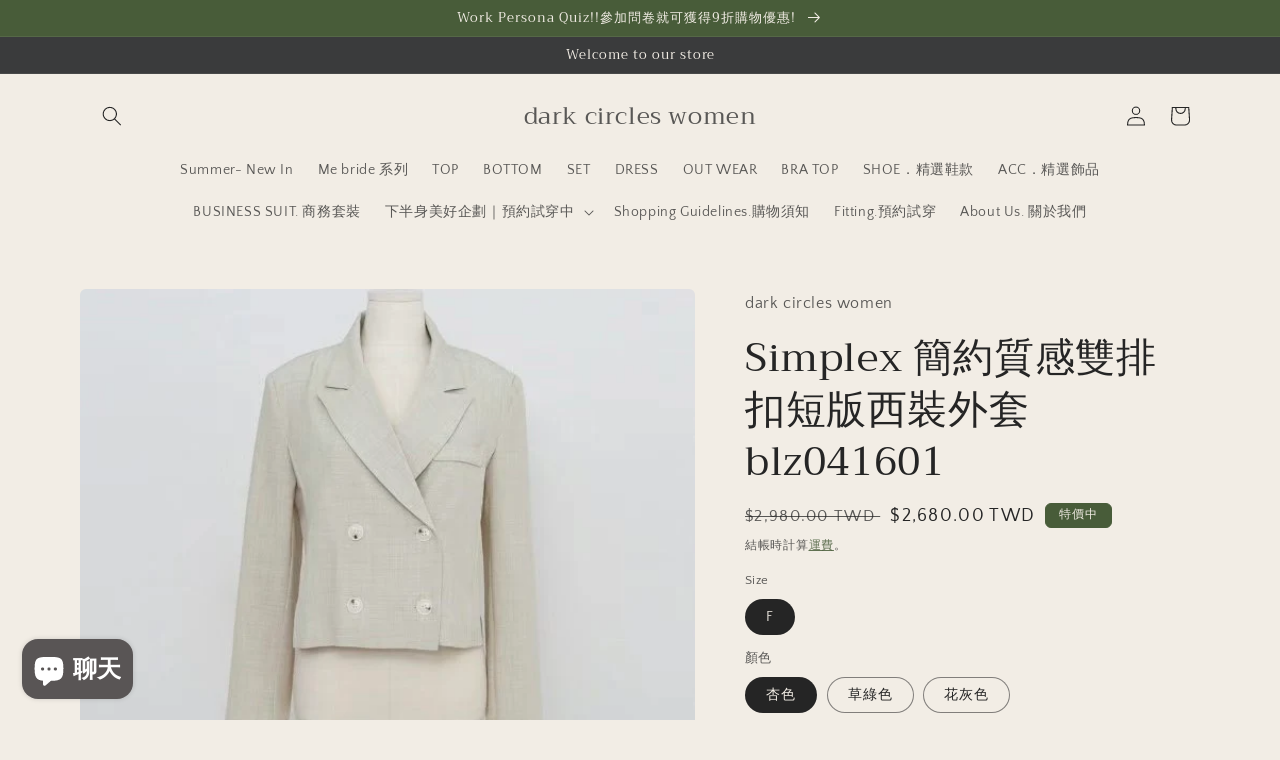

--- FILE ---
content_type: text/html; charset=utf-8
request_url: https://darkcircleswomen.com/products/%E8%B3%AA%E6%84%9F%E9%9B%99%E6%8E%92%E6%89%A3%E7%9F%AD%E7%89%88%E8%A5%BF%E8%A3%9D%E5%A4%96%E5%A5%97-blz041601
body_size: 30847
content:
<!doctype html>
<html class="no-js" lang="zh-TW">
  <head>
    <meta name="p:domain_verify" content="5104d067fd6751b8b604376dde9f85ed"/>
    <meta name="google-site-verification" content="XAYKR1cbua50pfJYE-Kr2flHPn-DNZ7lKypDHhcQfJI" />
    <meta charset="utf-8">
    <meta http-equiv="X-UA-Compatible" content="IE=edge">
    <meta name="viewport" content="width=device-width,initial-scale=1">
    <meta name="theme-color" content="">
    <link rel="canonical" href="https://darkcircleswomen.com/products/%e8%b3%aa%e6%84%9f%e9%9b%99%e6%8e%92%e6%89%a3%e7%9f%ad%e7%89%88%e8%a5%bf%e8%a3%9d%e5%a4%96%e5%a5%97-blz041601">
    <link rel="preconnect" href="https://cdn.shopify.com" crossorigin><link rel="preconnect" href="https://fonts.shopifycdn.com" crossorigin><title>
      Simplex 簡約質感雙排扣短版西裝外套 blz041601
 &ndash; dark circles women</title>

    
      <meta name="description" content="＃短版設計＃無內襯 *中 *無彈性 *乾洗 *聚酯纖維 *高親膚 *無透明 *韓國進口*預購款7-21（不含假日）出貨   SIZE (CM) 肩寬 胸圍 衣長 F 40 100 50  ">
    

    

<meta property="og:site_name" content="dark circles women">
<meta property="og:url" content="https://darkcircleswomen.com/products/%e8%b3%aa%e6%84%9f%e9%9b%99%e6%8e%92%e6%89%a3%e7%9f%ad%e7%89%88%e8%a5%bf%e8%a3%9d%e5%a4%96%e5%a5%97-blz041601">
<meta property="og:title" content="Simplex 簡約質感雙排扣短版西裝外套 blz041601">
<meta property="og:type" content="product">
<meta property="og:description" content="＃短版設計＃無內襯 *中 *無彈性 *乾洗 *聚酯纖維 *高親膚 *無透明 *韓國進口*預購款7-21（不含假日）出貨   SIZE (CM) 肩寬 胸圍 衣長 F 40 100 50  "><meta property="og:image" content="http://darkcircleswomen.com/cdn/shop/files/EF57C712-EEC4-4B87-91F9-090A9E0ADF4B.jpg?v=1713314687">
  <meta property="og:image:secure_url" content="https://darkcircleswomen.com/cdn/shop/files/EF57C712-EEC4-4B87-91F9-090A9E0ADF4B.jpg?v=1713314687">
  <meta property="og:image:width" content="1080">
  <meta property="og:image:height" content="1920"><meta property="og:price:amount" content="2,680.00">
  <meta property="og:price:currency" content="TWD"><meta name="twitter:card" content="summary_large_image">
<meta name="twitter:title" content="Simplex 簡約質感雙排扣短版西裝外套 blz041601">
<meta name="twitter:description" content="＃短版設計＃無內襯 *中 *無彈性 *乾洗 *聚酯纖維 *高親膚 *無透明 *韓國進口*預購款7-21（不含假日）出貨   SIZE (CM) 肩寬 胸圍 衣長 F 40 100 50  ">


    <script src="//darkcircleswomen.com/cdn/shop/t/29/assets/global.js?v=24850326154503943211662901566" defer="defer"></script>
    <script>window.performance && window.performance.mark && window.performance.mark('shopify.content_for_header.start');</script><meta name="google-site-verification" content="nutGlt0c9tn18g0rr_JmA6dCH6NORAhSxMhKlA80WFA">
<meta id="shopify-digital-wallet" name="shopify-digital-wallet" content="/47396290717/digital_wallets/dialog">
<link rel="alternate" type="application/json+oembed" href="https://darkcircleswomen.com/products/%e8%b3%aa%e6%84%9f%e9%9b%99%e6%8e%92%e6%89%a3%e7%9f%ad%e7%89%88%e8%a5%bf%e8%a3%9d%e5%a4%96%e5%a5%97-blz041601.oembed">
<script async="async" src="/checkouts/internal/preloads.js?locale=zh-TW"></script>
<script id="shopify-features" type="application/json">{"accessToken":"346df278c5231bf0df6b154b04941eb4","betas":["rich-media-storefront-analytics"],"domain":"darkcircleswomen.com","predictiveSearch":false,"shopId":47396290717,"locale":"zh-tw"}</script>
<script>var Shopify = Shopify || {};
Shopify.shop = "dark-circles-women.myshopify.com";
Shopify.locale = "zh-TW";
Shopify.currency = {"active":"TWD","rate":"1.0"};
Shopify.country = "TW";
Shopify.theme = {"name":"Craft","id":131508404381,"schema_name":"Craft","schema_version":"4.0.1","theme_store_id":1368,"role":"main"};
Shopify.theme.handle = "null";
Shopify.theme.style = {"id":null,"handle":null};
Shopify.cdnHost = "darkcircleswomen.com/cdn";
Shopify.routes = Shopify.routes || {};
Shopify.routes.root = "/";</script>
<script type="module">!function(o){(o.Shopify=o.Shopify||{}).modules=!0}(window);</script>
<script>!function(o){function n(){var o=[];function n(){o.push(Array.prototype.slice.apply(arguments))}return n.q=o,n}var t=o.Shopify=o.Shopify||{};t.loadFeatures=n(),t.autoloadFeatures=n()}(window);</script>
<script id="shop-js-analytics" type="application/json">{"pageType":"product"}</script>
<script defer="defer" async type="module" src="//darkcircleswomen.com/cdn/shopifycloud/shop-js/modules/v2/client.init-shop-cart-sync_BTBdQnDM.zh-TW.esm.js"></script>
<script defer="defer" async type="module" src="//darkcircleswomen.com/cdn/shopifycloud/shop-js/modules/v2/chunk.common_ChTwy-Sr.esm.js"></script>
<script type="module">
  await import("//darkcircleswomen.com/cdn/shopifycloud/shop-js/modules/v2/client.init-shop-cart-sync_BTBdQnDM.zh-TW.esm.js");
await import("//darkcircleswomen.com/cdn/shopifycloud/shop-js/modules/v2/chunk.common_ChTwy-Sr.esm.js");

  window.Shopify.SignInWithShop?.initShopCartSync?.({"fedCMEnabled":true,"windoidEnabled":true});

</script>
<script>(function() {
  var isLoaded = false;
  function asyncLoad() {
    if (isLoaded) return;
    isLoaded = true;
    var urls = ["\/\/cdn.shopify.com\/proxy\/ecf79870d23a6cf03246fa0f3a1bbd4414e088990b3c75083b3ec246e61fea5d\/app.akocommerce.com\/store\/script.js?shop=dark-circles-women.myshopify.com\u0026sp-cache-control=cHVibGljLCBtYXgtYWdlPTkwMA","https:\/\/cdn.shopify.com\/s\/files\/1\/0473\/9629\/0717\/t\/19\/assets\/globo.swatch.init.js?shop=dark-circles-women.myshopify.com","https:\/\/sizechart.apps.avada.io\/scripttag\/avada-size-chart.min.js?shop=dark-circles-women.myshopify.com","\/\/shopify.privy.com\/widget.js?shop=dark-circles-women.myshopify.com","https:\/\/cdn.shopify.com\/s\/files\/1\/0473\/9629\/0717\/t\/19\/assets\/globo.options.init.js?v=1654938287\u0026shop=dark-circles-women.myshopify.com","https:\/\/cdn.nfcube.com\/c3cf61bfd6f6b0895897468b261a9ebf.js?shop=dark-circles-women.myshopify.com","https:\/\/storage.googleapis.com\/timesact-resources\/scripts\/timesact.js?shop=dark-circles-women.myshopify.com","https:\/\/upsell.conversionbear.com\/script?app=upsell\u0026shop=dark-circles-women.myshopify.com","https:\/\/chimpstatic.com\/mcjs-connected\/js\/users\/b5b389bee85d77e88beb69003\/8b41b0ab6f36ac8152a1b4e38.js?shop=dark-circles-women.myshopify.com","https:\/\/tags.akohub.com\/widget.js?id=474f0b4d8766b2987abc1c666a579504333124af7e98f867718f043f117614e2\u0026ts=1715680706121\u0026shop=dark-circles-women.myshopify.com","\/\/cdn.shopify.com\/proxy\/80ccf0b1916b2360b10df66c46d951b6706ac286570e5fabebd600177fdfa363\/bucket.useifsapp.com\/theme-files-min\/js\/ifs-script-tag-min.js?v=2\u0026shop=dark-circles-women.myshopify.com\u0026sp-cache-control=cHVibGljLCBtYXgtYWdlPTkwMA"];
    for (var i = 0; i < urls.length; i++) {
      var s = document.createElement('script');
      s.type = 'text/javascript';
      s.async = true;
      s.src = urls[i];
      var x = document.getElementsByTagName('script')[0];
      x.parentNode.insertBefore(s, x);
    }
  };
  if(window.attachEvent) {
    window.attachEvent('onload', asyncLoad);
  } else {
    window.addEventListener('load', asyncLoad, false);
  }
})();</script>
<script id="__st">var __st={"a":47396290717,"offset":28800,"reqid":"48fb180d-c00a-4c40-bba0-ee1eeb4548df-1768886667","pageurl":"darkcircleswomen.com\/products\/%E8%B3%AA%E6%84%9F%E9%9B%99%E6%8E%92%E6%89%A3%E7%9F%AD%E7%89%88%E8%A5%BF%E8%A3%9D%E5%A4%96%E5%A5%97-blz041601","u":"a53a68a6837d","p":"product","rtyp":"product","rid":9279634833725};</script>
<script>window.ShopifyPaypalV4VisibilityTracking = true;</script>
<script id="captcha-bootstrap">!function(){'use strict';const t='contact',e='account',n='new_comment',o=[[t,t],['blogs',n],['comments',n],[t,'customer']],c=[[e,'customer_login'],[e,'guest_login'],[e,'recover_customer_password'],[e,'create_customer']],r=t=>t.map((([t,e])=>`form[action*='/${t}']:not([data-nocaptcha='true']) input[name='form_type'][value='${e}']`)).join(','),a=t=>()=>t?[...document.querySelectorAll(t)].map((t=>t.form)):[];function s(){const t=[...o],e=r(t);return a(e)}const i='password',u='form_key',d=['recaptcha-v3-token','g-recaptcha-response','h-captcha-response',i],f=()=>{try{return window.sessionStorage}catch{return}},m='__shopify_v',_=t=>t.elements[u];function p(t,e,n=!1){try{const o=window.sessionStorage,c=JSON.parse(o.getItem(e)),{data:r}=function(t){const{data:e,action:n}=t;return t[m]||n?{data:e,action:n}:{data:t,action:n}}(c);for(const[e,n]of Object.entries(r))t.elements[e]&&(t.elements[e].value=n);n&&o.removeItem(e)}catch(o){console.error('form repopulation failed',{error:o})}}const l='form_type',E='cptcha';function T(t){t.dataset[E]=!0}const w=window,h=w.document,L='Shopify',v='ce_forms',y='captcha';let A=!1;((t,e)=>{const n=(g='f06e6c50-85a8-45c8-87d0-21a2b65856fe',I='https://cdn.shopify.com/shopifycloud/storefront-forms-hcaptcha/ce_storefront_forms_captcha_hcaptcha.v1.5.2.iife.js',D={infoText:'已受到 hCaptcha 保護',privacyText:'隱私',termsText:'條款'},(t,e,n)=>{const o=w[L][v],c=o.bindForm;if(c)return c(t,g,e,D).then(n);var r;o.q.push([[t,g,e,D],n]),r=I,A||(h.body.append(Object.assign(h.createElement('script'),{id:'captcha-provider',async:!0,src:r})),A=!0)});var g,I,D;w[L]=w[L]||{},w[L][v]=w[L][v]||{},w[L][v].q=[],w[L][y]=w[L][y]||{},w[L][y].protect=function(t,e){n(t,void 0,e),T(t)},Object.freeze(w[L][y]),function(t,e,n,w,h,L){const[v,y,A,g]=function(t,e,n){const i=e?o:[],u=t?c:[],d=[...i,...u],f=r(d),m=r(i),_=r(d.filter((([t,e])=>n.includes(e))));return[a(f),a(m),a(_),s()]}(w,h,L),I=t=>{const e=t.target;return e instanceof HTMLFormElement?e:e&&e.form},D=t=>v().includes(t);t.addEventListener('submit',(t=>{const e=I(t);if(!e)return;const n=D(e)&&!e.dataset.hcaptchaBound&&!e.dataset.recaptchaBound,o=_(e),c=g().includes(e)&&(!o||!o.value);(n||c)&&t.preventDefault(),c&&!n&&(function(t){try{if(!f())return;!function(t){const e=f();if(!e)return;const n=_(t);if(!n)return;const o=n.value;o&&e.removeItem(o)}(t);const e=Array.from(Array(32),(()=>Math.random().toString(36)[2])).join('');!function(t,e){_(t)||t.append(Object.assign(document.createElement('input'),{type:'hidden',name:u})),t.elements[u].value=e}(t,e),function(t,e){const n=f();if(!n)return;const o=[...t.querySelectorAll(`input[type='${i}']`)].map((({name:t})=>t)),c=[...d,...o],r={};for(const[a,s]of new FormData(t).entries())c.includes(a)||(r[a]=s);n.setItem(e,JSON.stringify({[m]:1,action:t.action,data:r}))}(t,e)}catch(e){console.error('failed to persist form',e)}}(e),e.submit())}));const S=(t,e)=>{t&&!t.dataset[E]&&(n(t,e.some((e=>e===t))),T(t))};for(const o of['focusin','change'])t.addEventListener(o,(t=>{const e=I(t);D(e)&&S(e,y())}));const B=e.get('form_key'),M=e.get(l),P=B&&M;t.addEventListener('DOMContentLoaded',(()=>{const t=y();if(P)for(const e of t)e.elements[l].value===M&&p(e,B);[...new Set([...A(),...v().filter((t=>'true'===t.dataset.shopifyCaptcha))])].forEach((e=>S(e,t)))}))}(h,new URLSearchParams(w.location.search),n,t,e,['guest_login'])})(!0,!0)}();</script>
<script integrity="sha256-4kQ18oKyAcykRKYeNunJcIwy7WH5gtpwJnB7kiuLZ1E=" data-source-attribution="shopify.loadfeatures" defer="defer" src="//darkcircleswomen.com/cdn/shopifycloud/storefront/assets/storefront/load_feature-a0a9edcb.js" crossorigin="anonymous"></script>
<script data-source-attribution="shopify.dynamic_checkout.dynamic.init">var Shopify=Shopify||{};Shopify.PaymentButton=Shopify.PaymentButton||{isStorefrontPortableWallets:!0,init:function(){window.Shopify.PaymentButton.init=function(){};var t=document.createElement("script");t.src="https://darkcircleswomen.com/cdn/shopifycloud/portable-wallets/latest/portable-wallets.zh-tw.js",t.type="module",document.head.appendChild(t)}};
</script>
<script data-source-attribution="shopify.dynamic_checkout.buyer_consent">
  function portableWalletsHideBuyerConsent(e){var t=document.getElementById("shopify-buyer-consent"),n=document.getElementById("shopify-subscription-policy-button");t&&n&&(t.classList.add("hidden"),t.setAttribute("aria-hidden","true"),n.removeEventListener("click",e))}function portableWalletsShowBuyerConsent(e){var t=document.getElementById("shopify-buyer-consent"),n=document.getElementById("shopify-subscription-policy-button");t&&n&&(t.classList.remove("hidden"),t.removeAttribute("aria-hidden"),n.addEventListener("click",e))}window.Shopify?.PaymentButton&&(window.Shopify.PaymentButton.hideBuyerConsent=portableWalletsHideBuyerConsent,window.Shopify.PaymentButton.showBuyerConsent=portableWalletsShowBuyerConsent);
</script>
<script data-source-attribution="shopify.dynamic_checkout.cart.bootstrap">document.addEventListener("DOMContentLoaded",(function(){function t(){return document.querySelector("shopify-accelerated-checkout-cart, shopify-accelerated-checkout")}if(t())Shopify.PaymentButton.init();else{new MutationObserver((function(e,n){t()&&(Shopify.PaymentButton.init(),n.disconnect())})).observe(document.body,{childList:!0,subtree:!0})}}));
</script>
<script id="sections-script" data-sections="product-recommendations,header,footer" defer="defer" src="//darkcircleswomen.com/cdn/shop/t/29/compiled_assets/scripts.js?3114"></script>
<script>window.performance && window.performance.mark && window.performance.mark('shopify.content_for_header.end');</script>


    <style data-shopify>
      @font-face {
  font-family: "Quattrocento Sans";
  font-weight: 400;
  font-style: normal;
  font-display: swap;
  src: url("//darkcircleswomen.com/cdn/fonts/quattrocento_sans/quattrocentosans_n4.ce5e9bf514e68f53bdd875976847cf755c702eaa.woff2") format("woff2"),
       url("//darkcircleswomen.com/cdn/fonts/quattrocento_sans/quattrocentosans_n4.44bbfb57d228eb8bb083d1f98e7d96e16137abce.woff") format("woff");
}

      @font-face {
  font-family: "Quattrocento Sans";
  font-weight: 700;
  font-style: normal;
  font-display: swap;
  src: url("//darkcircleswomen.com/cdn/fonts/quattrocento_sans/quattrocentosans_n7.bdda9092621b2e3b4284b12e8f0c092969b176c1.woff2") format("woff2"),
       url("//darkcircleswomen.com/cdn/fonts/quattrocento_sans/quattrocentosans_n7.3f8ab2a91343269966c4aa4831bcd588e7ce07b9.woff") format("woff");
}

      @font-face {
  font-family: "Quattrocento Sans";
  font-weight: 400;
  font-style: italic;
  font-display: swap;
  src: url("//darkcircleswomen.com/cdn/fonts/quattrocento_sans/quattrocentosans_i4.4f70b1e78f59fa1468e3436ab863ff0bf71e71bb.woff2") format("woff2"),
       url("//darkcircleswomen.com/cdn/fonts/quattrocento_sans/quattrocentosans_i4.b695efef5d957af404945574b7239740f79b899f.woff") format("woff");
}

      @font-face {
  font-family: "Quattrocento Sans";
  font-weight: 700;
  font-style: italic;
  font-display: swap;
  src: url("//darkcircleswomen.com/cdn/fonts/quattrocento_sans/quattrocentosans_i7.49d754c8032546c24062cf385f8660abbb11ef1e.woff2") format("woff2"),
       url("//darkcircleswomen.com/cdn/fonts/quattrocento_sans/quattrocentosans_i7.567b0b818999022d5a9ccb99542d8ff8cdb497df.woff") format("woff");
}

      @font-face {
  font-family: Trirong;
  font-weight: 400;
  font-style: normal;
  font-display: swap;
  src: url("//darkcircleswomen.com/cdn/fonts/trirong/trirong_n4.46b40419aaa69bf77077c3108d75dad5a0318d4b.woff2") format("woff2"),
       url("//darkcircleswomen.com/cdn/fonts/trirong/trirong_n4.97753898e63cd7e164ad614681eba2c7fe577190.woff") format("woff");
}


      :root {
        --font-body-family: "Quattrocento Sans", sans-serif;
        --font-body-style: normal;
        --font-body-weight: 400;
        --font-body-weight-bold: 700;

        --font-heading-family: Trirong, serif;
        --font-heading-style: normal;
        --font-heading-weight: 400;

        --font-body-scale: 1.0;
        --font-heading-scale: 1.0;

        --color-base-text: 37, 37, 37;
        --color-shadow: 37, 37, 37;
        --color-base-background-1: 242, 237, 229;
        --color-base-background-2: 255, 255, 255;
        --color-base-solid-button-labels: 242, 237, 229;
        --color-base-outline-button-labels: 72, 92, 57;
        --color-base-accent-1: 58, 59, 60;
        --color-base-accent-2: 72, 92, 57;
        --payment-terms-background-color: #f2ede5;

        --gradient-base-background-1: #f2ede5;
        --gradient-base-background-2: #FFFFFF;
        --gradient-base-accent-1: #3a3b3c;
        --gradient-base-accent-2: #485c39;

        --media-padding: px;
        --media-border-opacity: 0.1;
        --media-border-width: 0px;
        --media-radius: 6px;
        --media-shadow-opacity: 0.0;
        --media-shadow-horizontal-offset: 0px;
        --media-shadow-vertical-offset: 4px;
        --media-shadow-blur-radius: 5px;
        --media-shadow-visible: 0;

        --page-width: 120rem;
        --page-width-margin: 0rem;

        --card-image-padding: 0.0rem;
        --card-corner-radius: 0.6rem;
        --card-text-alignment: left;
        --card-border-width: 0.1rem;
        --card-border-opacity: 0.1;
        --card-shadow-opacity: 0.0;
        --card-shadow-visible: 0;
        --card-shadow-horizontal-offset: 0.0rem;
        --card-shadow-vertical-offset: 0.4rem;
        --card-shadow-blur-radius: 0.5rem;

        --badge-corner-radius: 0.6rem;

        --popup-border-width: 1px;
        --popup-border-opacity: 0.5;
        --popup-corner-radius: 6px;
        --popup-shadow-opacity: 0.0;
        --popup-shadow-horizontal-offset: 0px;
        --popup-shadow-vertical-offset: 4px;
        --popup-shadow-blur-radius: 5px;

        --drawer-border-width: 1px;
        --drawer-border-opacity: 0.1;
        --drawer-shadow-opacity: 0.0;
        --drawer-shadow-horizontal-offset: 0px;
        --drawer-shadow-vertical-offset: 4px;
        --drawer-shadow-blur-radius: 5px;

        --spacing-sections-desktop: 0px;
        --spacing-sections-mobile: 0px;

        --grid-desktop-vertical-spacing: 20px;
        --grid-desktop-horizontal-spacing: 20px;
        --grid-mobile-vertical-spacing: 10px;
        --grid-mobile-horizontal-spacing: 10px;

        --text-boxes-border-opacity: 0.1;
        --text-boxes-border-width: 0px;
        --text-boxes-radius: 6px;
        --text-boxes-shadow-opacity: 0.0;
        --text-boxes-shadow-visible: 0;
        --text-boxes-shadow-horizontal-offset: 0px;
        --text-boxes-shadow-vertical-offset: 4px;
        --text-boxes-shadow-blur-radius: 5px;

        --buttons-radius: 6px;
        --buttons-radius-outset: 7px;
        --buttons-border-width: 1px;
        --buttons-border-opacity: 1.0;
        --buttons-shadow-opacity: 0.0;
        --buttons-shadow-visible: 0;
        --buttons-shadow-horizontal-offset: 0px;
        --buttons-shadow-vertical-offset: 4px;
        --buttons-shadow-blur-radius: 5px;
        --buttons-border-offset: 0.3px;

        --inputs-radius: 6px;
        --inputs-border-width: 1px;
        --inputs-border-opacity: 0.55;
        --inputs-shadow-opacity: 0.0;
        --inputs-shadow-horizontal-offset: 0px;
        --inputs-margin-offset: 0px;
        --inputs-shadow-vertical-offset: 4px;
        --inputs-shadow-blur-radius: 5px;
        --inputs-radius-outset: 7px;

        --variant-pills-radius: 40px;
        --variant-pills-border-width: 1px;
        --variant-pills-border-opacity: 0.55;
        --variant-pills-shadow-opacity: 0.0;
        --variant-pills-shadow-horizontal-offset: 0px;
        --variant-pills-shadow-vertical-offset: 4px;
        --variant-pills-shadow-blur-radius: 5px;
      }

      *,
      *::before,
      *::after {
        box-sizing: inherit;
      }

      html {
        box-sizing: border-box;
        font-size: calc(var(--font-body-scale) * 62.5%);
        height: 100%;
      }

      body {
        display: grid;
        grid-template-rows: auto auto 1fr auto;
        grid-template-columns: 100%;
        min-height: 100%;
        margin: 0;
        font-size: 1.5rem;
        letter-spacing: 0.06rem;
        line-height: calc(1 + 0.8 / var(--font-body-scale));
        font-family: var(--font-body-family);
        font-style: var(--font-body-style);
        font-weight: var(--font-body-weight);
      }

      @media screen and (min-width: 750px) {
        body {
          font-size: 1.6rem;
        }
      }
    </style>

    <link href="//darkcircleswomen.com/cdn/shop/t/29/assets/base.css?v=19666067365360246481662901567" rel="stylesheet" type="text/css" media="all" />
<link rel="preload" as="font" href="//darkcircleswomen.com/cdn/fonts/quattrocento_sans/quattrocentosans_n4.ce5e9bf514e68f53bdd875976847cf755c702eaa.woff2" type="font/woff2" crossorigin><link rel="preload" as="font" href="//darkcircleswomen.com/cdn/fonts/trirong/trirong_n4.46b40419aaa69bf77077c3108d75dad5a0318d4b.woff2" type="font/woff2" crossorigin><link rel="stylesheet" href="//darkcircleswomen.com/cdn/shop/t/29/assets/component-predictive-search.css?v=165644661289088488651662901565" media="print" onload="this.media='all'"><script>document.documentElement.className = document.documentElement.className.replace('no-js', 'js');
    if (Shopify.designMode) {
      document.documentElement.classList.add('shopify-design-mode');
    }
    </script>
  <script src="https://cdn.shopify.com/extensions/e4b3a77b-20c9-4161-b1bb-deb87046128d/inbox-1253/assets/inbox-chat-loader.js" type="text/javascript" defer="defer"></script>
<script src="https://cdn.shopify.com/extensions/019b8d54-2388-79d8-becc-d32a3afe2c7a/omnisend-50/assets/omnisend-in-shop.js" type="text/javascript" defer="defer"></script>
<link href="https://monorail-edge.shopifysvc.com" rel="dns-prefetch">
<script>(function(){if ("sendBeacon" in navigator && "performance" in window) {try {var session_token_from_headers = performance.getEntriesByType('navigation')[0].serverTiming.find(x => x.name == '_s').description;} catch {var session_token_from_headers = undefined;}var session_cookie_matches = document.cookie.match(/_shopify_s=([^;]*)/);var session_token_from_cookie = session_cookie_matches && session_cookie_matches.length === 2 ? session_cookie_matches[1] : "";var session_token = session_token_from_headers || session_token_from_cookie || "";function handle_abandonment_event(e) {var entries = performance.getEntries().filter(function(entry) {return /monorail-edge.shopifysvc.com/.test(entry.name);});if (!window.abandonment_tracked && entries.length === 0) {window.abandonment_tracked = true;var currentMs = Date.now();var navigation_start = performance.timing.navigationStart;var payload = {shop_id: 47396290717,url: window.location.href,navigation_start,duration: currentMs - navigation_start,session_token,page_type: "product"};window.navigator.sendBeacon("https://monorail-edge.shopifysvc.com/v1/produce", JSON.stringify({schema_id: "online_store_buyer_site_abandonment/1.1",payload: payload,metadata: {event_created_at_ms: currentMs,event_sent_at_ms: currentMs}}));}}window.addEventListener('pagehide', handle_abandonment_event);}}());</script>
<script id="web-pixels-manager-setup">(function e(e,d,r,n,o){if(void 0===o&&(o={}),!Boolean(null===(a=null===(i=window.Shopify)||void 0===i?void 0:i.analytics)||void 0===a?void 0:a.replayQueue)){var i,a;window.Shopify=window.Shopify||{};var t=window.Shopify;t.analytics=t.analytics||{};var s=t.analytics;s.replayQueue=[],s.publish=function(e,d,r){return s.replayQueue.push([e,d,r]),!0};try{self.performance.mark("wpm:start")}catch(e){}var l=function(){var e={modern:/Edge?\/(1{2}[4-9]|1[2-9]\d|[2-9]\d{2}|\d{4,})\.\d+(\.\d+|)|Firefox\/(1{2}[4-9]|1[2-9]\d|[2-9]\d{2}|\d{4,})\.\d+(\.\d+|)|Chrom(ium|e)\/(9{2}|\d{3,})\.\d+(\.\d+|)|(Maci|X1{2}).+ Version\/(15\.\d+|(1[6-9]|[2-9]\d|\d{3,})\.\d+)([,.]\d+|)( \(\w+\)|)( Mobile\/\w+|) Safari\/|Chrome.+OPR\/(9{2}|\d{3,})\.\d+\.\d+|(CPU[ +]OS|iPhone[ +]OS|CPU[ +]iPhone|CPU IPhone OS|CPU iPad OS)[ +]+(15[._]\d+|(1[6-9]|[2-9]\d|\d{3,})[._]\d+)([._]\d+|)|Android:?[ /-](13[3-9]|1[4-9]\d|[2-9]\d{2}|\d{4,})(\.\d+|)(\.\d+|)|Android.+Firefox\/(13[5-9]|1[4-9]\d|[2-9]\d{2}|\d{4,})\.\d+(\.\d+|)|Android.+Chrom(ium|e)\/(13[3-9]|1[4-9]\d|[2-9]\d{2}|\d{4,})\.\d+(\.\d+|)|SamsungBrowser\/([2-9]\d|\d{3,})\.\d+/,legacy:/Edge?\/(1[6-9]|[2-9]\d|\d{3,})\.\d+(\.\d+|)|Firefox\/(5[4-9]|[6-9]\d|\d{3,})\.\d+(\.\d+|)|Chrom(ium|e)\/(5[1-9]|[6-9]\d|\d{3,})\.\d+(\.\d+|)([\d.]+$|.*Safari\/(?![\d.]+ Edge\/[\d.]+$))|(Maci|X1{2}).+ Version\/(10\.\d+|(1[1-9]|[2-9]\d|\d{3,})\.\d+)([,.]\d+|)( \(\w+\)|)( Mobile\/\w+|) Safari\/|Chrome.+OPR\/(3[89]|[4-9]\d|\d{3,})\.\d+\.\d+|(CPU[ +]OS|iPhone[ +]OS|CPU[ +]iPhone|CPU IPhone OS|CPU iPad OS)[ +]+(10[._]\d+|(1[1-9]|[2-9]\d|\d{3,})[._]\d+)([._]\d+|)|Android:?[ /-](13[3-9]|1[4-9]\d|[2-9]\d{2}|\d{4,})(\.\d+|)(\.\d+|)|Mobile Safari.+OPR\/([89]\d|\d{3,})\.\d+\.\d+|Android.+Firefox\/(13[5-9]|1[4-9]\d|[2-9]\d{2}|\d{4,})\.\d+(\.\d+|)|Android.+Chrom(ium|e)\/(13[3-9]|1[4-9]\d|[2-9]\d{2}|\d{4,})\.\d+(\.\d+|)|Android.+(UC? ?Browser|UCWEB|U3)[ /]?(15\.([5-9]|\d{2,})|(1[6-9]|[2-9]\d|\d{3,})\.\d+)\.\d+|SamsungBrowser\/(5\.\d+|([6-9]|\d{2,})\.\d+)|Android.+MQ{2}Browser\/(14(\.(9|\d{2,})|)|(1[5-9]|[2-9]\d|\d{3,})(\.\d+|))(\.\d+|)|K[Aa][Ii]OS\/(3\.\d+|([4-9]|\d{2,})\.\d+)(\.\d+|)/},d=e.modern,r=e.legacy,n=navigator.userAgent;return n.match(d)?"modern":n.match(r)?"legacy":"unknown"}(),u="modern"===l?"modern":"legacy",c=(null!=n?n:{modern:"",legacy:""})[u],f=function(e){return[e.baseUrl,"/wpm","/b",e.hashVersion,"modern"===e.buildTarget?"m":"l",".js"].join("")}({baseUrl:d,hashVersion:r,buildTarget:u}),m=function(e){var d=e.version,r=e.bundleTarget,n=e.surface,o=e.pageUrl,i=e.monorailEndpoint;return{emit:function(e){var a=e.status,t=e.errorMsg,s=(new Date).getTime(),l=JSON.stringify({metadata:{event_sent_at_ms:s},events:[{schema_id:"web_pixels_manager_load/3.1",payload:{version:d,bundle_target:r,page_url:o,status:a,surface:n,error_msg:t},metadata:{event_created_at_ms:s}}]});if(!i)return console&&console.warn&&console.warn("[Web Pixels Manager] No Monorail endpoint provided, skipping logging."),!1;try{return self.navigator.sendBeacon.bind(self.navigator)(i,l)}catch(e){}var u=new XMLHttpRequest;try{return u.open("POST",i,!0),u.setRequestHeader("Content-Type","text/plain"),u.send(l),!0}catch(e){return console&&console.warn&&console.warn("[Web Pixels Manager] Got an unhandled error while logging to Monorail."),!1}}}}({version:r,bundleTarget:l,surface:e.surface,pageUrl:self.location.href,monorailEndpoint:e.monorailEndpoint});try{o.browserTarget=l,function(e){var d=e.src,r=e.async,n=void 0===r||r,o=e.onload,i=e.onerror,a=e.sri,t=e.scriptDataAttributes,s=void 0===t?{}:t,l=document.createElement("script"),u=document.querySelector("head"),c=document.querySelector("body");if(l.async=n,l.src=d,a&&(l.integrity=a,l.crossOrigin="anonymous"),s)for(var f in s)if(Object.prototype.hasOwnProperty.call(s,f))try{l.dataset[f]=s[f]}catch(e){}if(o&&l.addEventListener("load",o),i&&l.addEventListener("error",i),u)u.appendChild(l);else{if(!c)throw new Error("Did not find a head or body element to append the script");c.appendChild(l)}}({src:f,async:!0,onload:function(){if(!function(){var e,d;return Boolean(null===(d=null===(e=window.Shopify)||void 0===e?void 0:e.analytics)||void 0===d?void 0:d.initialized)}()){var d=window.webPixelsManager.init(e)||void 0;if(d){var r=window.Shopify.analytics;r.replayQueue.forEach((function(e){var r=e[0],n=e[1],o=e[2];d.publishCustomEvent(r,n,o)})),r.replayQueue=[],r.publish=d.publishCustomEvent,r.visitor=d.visitor,r.initialized=!0}}},onerror:function(){return m.emit({status:"failed",errorMsg:"".concat(f," has failed to load")})},sri:function(e){var d=/^sha384-[A-Za-z0-9+/=]+$/;return"string"==typeof e&&d.test(e)}(c)?c:"",scriptDataAttributes:o}),m.emit({status:"loading"})}catch(e){m.emit({status:"failed",errorMsg:(null==e?void 0:e.message)||"Unknown error"})}}})({shopId: 47396290717,storefrontBaseUrl: "https://darkcircleswomen.com",extensionsBaseUrl: "https://extensions.shopifycdn.com/cdn/shopifycloud/web-pixels-manager",monorailEndpoint: "https://monorail-edge.shopifysvc.com/unstable/produce_batch",surface: "storefront-renderer",enabledBetaFlags: ["2dca8a86"],webPixelsConfigList: [{"id":"1771012413","configuration":"{\"accountID\":\"dark-circles-women\"}","eventPayloadVersion":"v1","runtimeContext":"STRICT","scriptVersion":"5503eca56790d6863e31590c8c364ee3","type":"APP","apiClientId":12388204545,"privacyPurposes":["ANALYTICS","MARKETING","SALE_OF_DATA"],"dataSharingAdjustments":{"protectedCustomerApprovalScopes":["read_customer_email","read_customer_name","read_customer_personal_data","read_customer_phone"]}},{"id":"1225097533","configuration":"{\"webPixelName\":\"Judge.me\"}","eventPayloadVersion":"v1","runtimeContext":"STRICT","scriptVersion":"34ad157958823915625854214640f0bf","type":"APP","apiClientId":683015,"privacyPurposes":["ANALYTICS"],"dataSharingAdjustments":{"protectedCustomerApprovalScopes":["read_customer_email","read_customer_name","read_customer_personal_data","read_customer_phone"]}},{"id":"866582845","configuration":"{\"config\":\"{\\\"pixel_id\\\":\\\"GT-PBKWQFJ\\\",\\\"target_country\\\":\\\"TW\\\",\\\"gtag_events\\\":[{\\\"type\\\":\\\"purchase\\\",\\\"action_label\\\":\\\"MC-7DQEN2JD1B\\\"},{\\\"type\\\":\\\"page_view\\\",\\\"action_label\\\":\\\"MC-7DQEN2JD1B\\\"},{\\\"type\\\":\\\"view_item\\\",\\\"action_label\\\":\\\"MC-7DQEN2JD1B\\\"}],\\\"enable_monitoring_mode\\\":false}\"}","eventPayloadVersion":"v1","runtimeContext":"OPEN","scriptVersion":"b2a88bafab3e21179ed38636efcd8a93","type":"APP","apiClientId":1780363,"privacyPurposes":[],"dataSharingAdjustments":{"protectedCustomerApprovalScopes":["read_customer_address","read_customer_email","read_customer_name","read_customer_personal_data","read_customer_phone"]}},{"id":"502989117","configuration":"{\"accountID\":\"47396290717\"}","eventPayloadVersion":"v1","runtimeContext":"STRICT","scriptVersion":"19f3dd9843a7c108f5b7db6625568262","type":"APP","apiClientId":4646003,"privacyPurposes":[],"dataSharingAdjustments":{"protectedCustomerApprovalScopes":["read_customer_email","read_customer_name","read_customer_personal_data","read_customer_phone"]}},{"id":"351076669","configuration":"{\"pixel_id\":\"1157125931405471\",\"pixel_type\":\"facebook_pixel\",\"metaapp_system_user_token\":\"-\"}","eventPayloadVersion":"v1","runtimeContext":"OPEN","scriptVersion":"ca16bc87fe92b6042fbaa3acc2fbdaa6","type":"APP","apiClientId":2329312,"privacyPurposes":["ANALYTICS","MARKETING","SALE_OF_DATA"],"dataSharingAdjustments":{"protectedCustomerApprovalScopes":["read_customer_address","read_customer_email","read_customer_name","read_customer_personal_data","read_customer_phone"]}},{"id":"shopify-app-pixel","configuration":"{}","eventPayloadVersion":"v1","runtimeContext":"STRICT","scriptVersion":"0450","apiClientId":"shopify-pixel","type":"APP","privacyPurposes":["ANALYTICS","MARKETING"]},{"id":"shopify-custom-pixel","eventPayloadVersion":"v1","runtimeContext":"LAX","scriptVersion":"0450","apiClientId":"shopify-pixel","type":"CUSTOM","privacyPurposes":["ANALYTICS","MARKETING"]}],isMerchantRequest: false,initData: {"shop":{"name":"dark circles women","paymentSettings":{"currencyCode":"TWD"},"myshopifyDomain":"dark-circles-women.myshopify.com","countryCode":"TW","storefrontUrl":"https:\/\/darkcircleswomen.com"},"customer":null,"cart":null,"checkout":null,"productVariants":[{"price":{"amount":2680.0,"currencyCode":"TWD"},"product":{"title":"Simplex 簡約質感雙排扣短版西裝外套 blz041601","vendor":"dark circles women","id":"9279634833725","untranslatedTitle":"Simplex 簡約質感雙排扣短版西裝外套 blz041601","url":"\/products\/%E8%B3%AA%E6%84%9F%E9%9B%99%E6%8E%92%E6%89%A3%E7%9F%AD%E7%89%88%E8%A5%BF%E8%A3%9D%E5%A4%96%E5%A5%97-blz041601","type":"西裝外套"},"id":"48443194245437","image":{"src":"\/\/darkcircleswomen.com\/cdn\/shop\/files\/6D388C39-522A-42AB-9971-ACB403855161.jpg?v=1713314687"},"sku":null,"title":"F \/ 杏色","untranslatedTitle":"F \/ 杏色"},{"price":{"amount":2680.0,"currencyCode":"TWD"},"product":{"title":"Simplex 簡約質感雙排扣短版西裝外套 blz041601","vendor":"dark circles women","id":"9279634833725","untranslatedTitle":"Simplex 簡約質感雙排扣短版西裝外套 blz041601","url":"\/products\/%E8%B3%AA%E6%84%9F%E9%9B%99%E6%8E%92%E6%89%A3%E7%9F%AD%E7%89%88%E8%A5%BF%E8%A3%9D%E5%A4%96%E5%A5%97-blz041601","type":"西裝外套"},"id":"48443194278205","image":{"src":"\/\/darkcircleswomen.com\/cdn\/shop\/files\/93326896-2C20-4E40-A59E-B54949788B76.jpg?v=1713314687"},"sku":null,"title":"F \/ 草綠色","untranslatedTitle":"F \/ 草綠色"},{"price":{"amount":2680.0,"currencyCode":"TWD"},"product":{"title":"Simplex 簡約質感雙排扣短版西裝外套 blz041601","vendor":"dark circles women","id":"9279634833725","untranslatedTitle":"Simplex 簡約質感雙排扣短版西裝外套 blz041601","url":"\/products\/%E8%B3%AA%E6%84%9F%E9%9B%99%E6%8E%92%E6%89%A3%E7%9F%AD%E7%89%88%E8%A5%BF%E8%A3%9D%E5%A4%96%E5%A5%97-blz041601","type":"西裝外套"},"id":"48443194310973","image":{"src":"\/\/darkcircleswomen.com\/cdn\/shop\/files\/5C9D22A9-66F4-4CF0-80A2-A3B61BFE655A.jpg?v=1713314687"},"sku":null,"title":"F \/ 花灰色","untranslatedTitle":"F \/ 花灰色"}],"purchasingCompany":null},},"https://darkcircleswomen.com/cdn","fcfee988w5aeb613cpc8e4bc33m6693e112",{"modern":"","legacy":""},{"shopId":"47396290717","storefrontBaseUrl":"https:\/\/darkcircleswomen.com","extensionBaseUrl":"https:\/\/extensions.shopifycdn.com\/cdn\/shopifycloud\/web-pixels-manager","surface":"storefront-renderer","enabledBetaFlags":"[\"2dca8a86\"]","isMerchantRequest":"false","hashVersion":"fcfee988w5aeb613cpc8e4bc33m6693e112","publish":"custom","events":"[[\"page_viewed\",{}],[\"product_viewed\",{\"productVariant\":{\"price\":{\"amount\":2680.0,\"currencyCode\":\"TWD\"},\"product\":{\"title\":\"Simplex 簡約質感雙排扣短版西裝外套 blz041601\",\"vendor\":\"dark circles women\",\"id\":\"9279634833725\",\"untranslatedTitle\":\"Simplex 簡約質感雙排扣短版西裝外套 blz041601\",\"url\":\"\/products\/%E8%B3%AA%E6%84%9F%E9%9B%99%E6%8E%92%E6%89%A3%E7%9F%AD%E7%89%88%E8%A5%BF%E8%A3%9D%E5%A4%96%E5%A5%97-blz041601\",\"type\":\"西裝外套\"},\"id\":\"48443194245437\",\"image\":{\"src\":\"\/\/darkcircleswomen.com\/cdn\/shop\/files\/6D388C39-522A-42AB-9971-ACB403855161.jpg?v=1713314687\"},\"sku\":null,\"title\":\"F \/ 杏色\",\"untranslatedTitle\":\"F \/ 杏色\"}}]]"});</script><script>
  window.ShopifyAnalytics = window.ShopifyAnalytics || {};
  window.ShopifyAnalytics.meta = window.ShopifyAnalytics.meta || {};
  window.ShopifyAnalytics.meta.currency = 'TWD';
  var meta = {"product":{"id":9279634833725,"gid":"gid:\/\/shopify\/Product\/9279634833725","vendor":"dark circles women","type":"西裝外套","handle":"質感雙排扣短版西裝外套-blz041601","variants":[{"id":48443194245437,"price":268000,"name":"Simplex 簡約質感雙排扣短版西裝外套 blz041601 - F \/ 杏色","public_title":"F \/ 杏色","sku":null},{"id":48443194278205,"price":268000,"name":"Simplex 簡約質感雙排扣短版西裝外套 blz041601 - F \/ 草綠色","public_title":"F \/ 草綠色","sku":null},{"id":48443194310973,"price":268000,"name":"Simplex 簡約質感雙排扣短版西裝外套 blz041601 - F \/ 花灰色","public_title":"F \/ 花灰色","sku":null}],"remote":false},"page":{"pageType":"product","resourceType":"product","resourceId":9279634833725,"requestId":"48fb180d-c00a-4c40-bba0-ee1eeb4548df-1768886667"}};
  for (var attr in meta) {
    window.ShopifyAnalytics.meta[attr] = meta[attr];
  }
</script>
<script class="analytics">
  (function () {
    var customDocumentWrite = function(content) {
      var jquery = null;

      if (window.jQuery) {
        jquery = window.jQuery;
      } else if (window.Checkout && window.Checkout.$) {
        jquery = window.Checkout.$;
      }

      if (jquery) {
        jquery('body').append(content);
      }
    };

    var hasLoggedConversion = function(token) {
      if (token) {
        return document.cookie.indexOf('loggedConversion=' + token) !== -1;
      }
      return false;
    }

    var setCookieIfConversion = function(token) {
      if (token) {
        var twoMonthsFromNow = new Date(Date.now());
        twoMonthsFromNow.setMonth(twoMonthsFromNow.getMonth() + 2);

        document.cookie = 'loggedConversion=' + token + '; expires=' + twoMonthsFromNow;
      }
    }

    var trekkie = window.ShopifyAnalytics.lib = window.trekkie = window.trekkie || [];
    if (trekkie.integrations) {
      return;
    }
    trekkie.methods = [
      'identify',
      'page',
      'ready',
      'track',
      'trackForm',
      'trackLink'
    ];
    trekkie.factory = function(method) {
      return function() {
        var args = Array.prototype.slice.call(arguments);
        args.unshift(method);
        trekkie.push(args);
        return trekkie;
      };
    };
    for (var i = 0; i < trekkie.methods.length; i++) {
      var key = trekkie.methods[i];
      trekkie[key] = trekkie.factory(key);
    }
    trekkie.load = function(config) {
      trekkie.config = config || {};
      trekkie.config.initialDocumentCookie = document.cookie;
      var first = document.getElementsByTagName('script')[0];
      var script = document.createElement('script');
      script.type = 'text/javascript';
      script.onerror = function(e) {
        var scriptFallback = document.createElement('script');
        scriptFallback.type = 'text/javascript';
        scriptFallback.onerror = function(error) {
                var Monorail = {
      produce: function produce(monorailDomain, schemaId, payload) {
        var currentMs = new Date().getTime();
        var event = {
          schema_id: schemaId,
          payload: payload,
          metadata: {
            event_created_at_ms: currentMs,
            event_sent_at_ms: currentMs
          }
        };
        return Monorail.sendRequest("https://" + monorailDomain + "/v1/produce", JSON.stringify(event));
      },
      sendRequest: function sendRequest(endpointUrl, payload) {
        // Try the sendBeacon API
        if (window && window.navigator && typeof window.navigator.sendBeacon === 'function' && typeof window.Blob === 'function' && !Monorail.isIos12()) {
          var blobData = new window.Blob([payload], {
            type: 'text/plain'
          });

          if (window.navigator.sendBeacon(endpointUrl, blobData)) {
            return true;
          } // sendBeacon was not successful

        } // XHR beacon

        var xhr = new XMLHttpRequest();

        try {
          xhr.open('POST', endpointUrl);
          xhr.setRequestHeader('Content-Type', 'text/plain');
          xhr.send(payload);
        } catch (e) {
          console.log(e);
        }

        return false;
      },
      isIos12: function isIos12() {
        return window.navigator.userAgent.lastIndexOf('iPhone; CPU iPhone OS 12_') !== -1 || window.navigator.userAgent.lastIndexOf('iPad; CPU OS 12_') !== -1;
      }
    };
    Monorail.produce('monorail-edge.shopifysvc.com',
      'trekkie_storefront_load_errors/1.1',
      {shop_id: 47396290717,
      theme_id: 131508404381,
      app_name: "storefront",
      context_url: window.location.href,
      source_url: "//darkcircleswomen.com/cdn/s/trekkie.storefront.cd680fe47e6c39ca5d5df5f0a32d569bc48c0f27.min.js"});

        };
        scriptFallback.async = true;
        scriptFallback.src = '//darkcircleswomen.com/cdn/s/trekkie.storefront.cd680fe47e6c39ca5d5df5f0a32d569bc48c0f27.min.js';
        first.parentNode.insertBefore(scriptFallback, first);
      };
      script.async = true;
      script.src = '//darkcircleswomen.com/cdn/s/trekkie.storefront.cd680fe47e6c39ca5d5df5f0a32d569bc48c0f27.min.js';
      first.parentNode.insertBefore(script, first);
    };
    trekkie.load(
      {"Trekkie":{"appName":"storefront","development":false,"defaultAttributes":{"shopId":47396290717,"isMerchantRequest":null,"themeId":131508404381,"themeCityHash":"10259346645276816101","contentLanguage":"zh-TW","currency":"TWD","eventMetadataId":"6932c201-da32-466a-aca7-680199a51870"},"isServerSideCookieWritingEnabled":true,"monorailRegion":"shop_domain","enabledBetaFlags":["65f19447"]},"Session Attribution":{},"S2S":{"facebookCapiEnabled":true,"source":"trekkie-storefront-renderer","apiClientId":580111}}
    );

    var loaded = false;
    trekkie.ready(function() {
      if (loaded) return;
      loaded = true;

      window.ShopifyAnalytics.lib = window.trekkie;

      var originalDocumentWrite = document.write;
      document.write = customDocumentWrite;
      try { window.ShopifyAnalytics.merchantGoogleAnalytics.call(this); } catch(error) {};
      document.write = originalDocumentWrite;

      window.ShopifyAnalytics.lib.page(null,{"pageType":"product","resourceType":"product","resourceId":9279634833725,"requestId":"48fb180d-c00a-4c40-bba0-ee1eeb4548df-1768886667","shopifyEmitted":true});

      var match = window.location.pathname.match(/checkouts\/(.+)\/(thank_you|post_purchase)/)
      var token = match? match[1]: undefined;
      if (!hasLoggedConversion(token)) {
        setCookieIfConversion(token);
        window.ShopifyAnalytics.lib.track("Viewed Product",{"currency":"TWD","variantId":48443194245437,"productId":9279634833725,"productGid":"gid:\/\/shopify\/Product\/9279634833725","name":"Simplex 簡約質感雙排扣短版西裝外套 blz041601 - F \/ 杏色","price":"2680.00","sku":null,"brand":"dark circles women","variant":"F \/ 杏色","category":"西裝外套","nonInteraction":true,"remote":false},undefined,undefined,{"shopifyEmitted":true});
      window.ShopifyAnalytics.lib.track("monorail:\/\/trekkie_storefront_viewed_product\/1.1",{"currency":"TWD","variantId":48443194245437,"productId":9279634833725,"productGid":"gid:\/\/shopify\/Product\/9279634833725","name":"Simplex 簡約質感雙排扣短版西裝外套 blz041601 - F \/ 杏色","price":"2680.00","sku":null,"brand":"dark circles women","variant":"F \/ 杏色","category":"西裝外套","nonInteraction":true,"remote":false,"referer":"https:\/\/darkcircleswomen.com\/products\/%E8%B3%AA%E6%84%9F%E9%9B%99%E6%8E%92%E6%89%A3%E7%9F%AD%E7%89%88%E8%A5%BF%E8%A3%9D%E5%A4%96%E5%A5%97-blz041601"});
      }
    });


        var eventsListenerScript = document.createElement('script');
        eventsListenerScript.async = true;
        eventsListenerScript.src = "//darkcircleswomen.com/cdn/shopifycloud/storefront/assets/shop_events_listener-3da45d37.js";
        document.getElementsByTagName('head')[0].appendChild(eventsListenerScript);

})();</script>
<script
  defer
  src="https://darkcircleswomen.com/cdn/shopifycloud/perf-kit/shopify-perf-kit-3.0.4.min.js"
  data-application="storefront-renderer"
  data-shop-id="47396290717"
  data-render-region="gcp-us-central1"
  data-page-type="product"
  data-theme-instance-id="131508404381"
  data-theme-name="Craft"
  data-theme-version="4.0.1"
  data-monorail-region="shop_domain"
  data-resource-timing-sampling-rate="10"
  data-shs="true"
  data-shs-beacon="true"
  data-shs-export-with-fetch="true"
  data-shs-logs-sample-rate="1"
  data-shs-beacon-endpoint="https://darkcircleswomen.com/api/collect"
></script>
</head>

  <body class="gradient">
    <a class="skip-to-content-link button visually-hidden" href="#MainContent">
      跳至內容
    </a><div id="shopify-section-announcement-bar" class="shopify-section"><div class="announcement-bar color-accent-2 gradient" role="region" aria-label="公告" ><a href="https://form.typeform.com/to/NqRSPklc" class="announcement-bar__link link link--text focus-inset animate-arrow"><p class="announcement-bar__message h5">
                Work Persona Quiz!!參加問卷就可獲得9折購物優惠!
<svg viewBox="0 0 14 10" fill="none" aria-hidden="true" focusable="false" role="presentation" class="icon icon-arrow" xmlns="http://www.w3.org/2000/svg">
  <path fill-rule="evenodd" clip-rule="evenodd" d="M8.537.808a.5.5 0 01.817-.162l4 4a.5.5 0 010 .708l-4 4a.5.5 0 11-.708-.708L11.793 5.5H1a.5.5 0 010-1h10.793L8.646 1.354a.5.5 0 01-.109-.546z" fill="currentColor">
</svg>

</p></a></div><div class="announcement-bar color-accent-1 gradient" role="region" aria-label="公告" ><p class="announcement-bar__message h5">
                Welcome to our store
</p></div>
</div>
    <div id="shopify-section-header" class="shopify-section section-header"><link rel="stylesheet" href="//darkcircleswomen.com/cdn/shop/t/29/assets/component-list-menu.css?v=151968516119678728991662901566" media="print" onload="this.media='all'">
<link rel="stylesheet" href="//darkcircleswomen.com/cdn/shop/t/29/assets/component-search.css?v=96455689198851321781662901565" media="print" onload="this.media='all'">
<link rel="stylesheet" href="//darkcircleswomen.com/cdn/shop/t/29/assets/component-menu-drawer.css?v=182311192829367774911662901565" media="print" onload="this.media='all'">
<link rel="stylesheet" href="//darkcircleswomen.com/cdn/shop/t/29/assets/component-cart-notification.css?v=119852831333870967341662901565" media="print" onload="this.media='all'">
<link rel="stylesheet" href="//darkcircleswomen.com/cdn/shop/t/29/assets/component-cart-items.css?v=23917223812499722491662901567" media="print" onload="this.media='all'"><link rel="stylesheet" href="//darkcircleswomen.com/cdn/shop/t/29/assets/component-price.css?v=112673864592427438181662901565" media="print" onload="this.media='all'">
  <link rel="stylesheet" href="//darkcircleswomen.com/cdn/shop/t/29/assets/component-loading-overlay.css?v=167310470843593579841662901568" media="print" onload="this.media='all'"><noscript><link href="//darkcircleswomen.com/cdn/shop/t/29/assets/component-list-menu.css?v=151968516119678728991662901566" rel="stylesheet" type="text/css" media="all" /></noscript>
<noscript><link href="//darkcircleswomen.com/cdn/shop/t/29/assets/component-search.css?v=96455689198851321781662901565" rel="stylesheet" type="text/css" media="all" /></noscript>
<noscript><link href="//darkcircleswomen.com/cdn/shop/t/29/assets/component-menu-drawer.css?v=182311192829367774911662901565" rel="stylesheet" type="text/css" media="all" /></noscript>
<noscript><link href="//darkcircleswomen.com/cdn/shop/t/29/assets/component-cart-notification.css?v=119852831333870967341662901565" rel="stylesheet" type="text/css" media="all" /></noscript>
<noscript><link href="//darkcircleswomen.com/cdn/shop/t/29/assets/component-cart-items.css?v=23917223812499722491662901567" rel="stylesheet" type="text/css" media="all" /></noscript>

<style>
  header-drawer {
    justify-self: start;
    margin-left: -1.2rem;
  }

  .header__heading-logo {
    max-width: 100px;
  }

  @media screen and (min-width: 990px) {
    header-drawer {
      display: none;
    }
  }

  .menu-drawer-container {
    display: flex;
  }

  .list-menu {
    list-style: none;
    padding: 0;
    margin: 0;
  }

  .list-menu--inline {
    display: inline-flex;
    flex-wrap: wrap;
  }

  summary.list-menu__item {
    padding-right: 2.7rem;
  }

  .list-menu__item {
    display: flex;
    align-items: center;
    line-height: calc(1 + 0.3 / var(--font-body-scale));
  }

  .list-menu__item--link {
    text-decoration: none;
    padding-bottom: 1rem;
    padding-top: 1rem;
    line-height: calc(1 + 0.8 / var(--font-body-scale));
  }

  @media screen and (min-width: 750px) {
    .list-menu__item--link {
      padding-bottom: 0.5rem;
      padding-top: 0.5rem;
    }
  }
</style><style data-shopify>.header {
    padding-top: 10px;
    padding-bottom: 10px;
  }

  .section-header {
    margin-bottom: 0px;
  }

  @media screen and (min-width: 750px) {
    .section-header {
      margin-bottom: 0px;
    }
  }

  @media screen and (min-width: 990px) {
    .header {
      padding-top: 20px;
      padding-bottom: 20px;
    }
  }</style><script src="//darkcircleswomen.com/cdn/shop/t/29/assets/details-disclosure.js?v=153497636716254413831662901567" defer="defer"></script>
<script src="//darkcircleswomen.com/cdn/shop/t/29/assets/details-modal.js?v=4511761896672669691662901567" defer="defer"></script>
<script src="//darkcircleswomen.com/cdn/shop/t/29/assets/cart-notification.js?v=31179948596492670111662901565" defer="defer"></script><svg xmlns="http://www.w3.org/2000/svg" class="hidden">
  <symbol id="icon-search" viewbox="0 0 18 19" fill="none">
    <path fill-rule="evenodd" clip-rule="evenodd" d="M11.03 11.68A5.784 5.784 0 112.85 3.5a5.784 5.784 0 018.18 8.18zm.26 1.12a6.78 6.78 0 11.72-.7l5.4 5.4a.5.5 0 11-.71.7l-5.41-5.4z" fill="currentColor"/>
  </symbol>

  <symbol id="icon-close" class="icon icon-close" fill="none" viewBox="0 0 18 17">
    <path d="M.865 15.978a.5.5 0 00.707.707l7.433-7.431 7.579 7.282a.501.501 0 00.846-.37.5.5 0 00-.153-.351L9.712 8.546l7.417-7.416a.5.5 0 10-.707-.708L8.991 7.853 1.413.573a.5.5 0 10-.693.72l7.563 7.268-7.418 7.417z" fill="currentColor">
  </symbol>
</svg>
<div class="header-wrapper color-background-1 gradient">
  <header class="header header--top-center page-width header--has-menu"><header-drawer data-breakpoint="tablet">
        <details id="Details-menu-drawer-container" class="menu-drawer-container">
          <summary class="header__icon header__icon--menu header__icon--summary link focus-inset" aria-label="選單">
            <span>
              <svg xmlns="http://www.w3.org/2000/svg" aria-hidden="true" focusable="false" role="presentation" class="icon icon-hamburger" fill="none" viewBox="0 0 18 16">
  <path d="M1 .5a.5.5 0 100 1h15.71a.5.5 0 000-1H1zM.5 8a.5.5 0 01.5-.5h15.71a.5.5 0 010 1H1A.5.5 0 01.5 8zm0 7a.5.5 0 01.5-.5h15.71a.5.5 0 010 1H1a.5.5 0 01-.5-.5z" fill="currentColor">
</svg>

              <svg xmlns="http://www.w3.org/2000/svg" aria-hidden="true" focusable="false" role="presentation" class="icon icon-close" fill="none" viewBox="0 0 18 17">
  <path d="M.865 15.978a.5.5 0 00.707.707l7.433-7.431 7.579 7.282a.501.501 0 00.846-.37.5.5 0 00-.153-.351L9.712 8.546l7.417-7.416a.5.5 0 10-.707-.708L8.991 7.853 1.413.573a.5.5 0 10-.693.72l7.563 7.268-7.418 7.417z" fill="currentColor">
</svg>

            </span>
          </summary>
          <div id="menu-drawer" class="gradient menu-drawer motion-reduce" tabindex="-1">
            <div class="menu-drawer__inner-container">
              <div class="menu-drawer__navigation-container">
                <nav class="menu-drawer__navigation">
                  <ul class="menu-drawer__menu has-submenu list-menu" role="list"><li><a href="/collections/2024-ss-%E6%98%A5%E6%AC%BE%E6%96%B0%E5%93%81" class="menu-drawer__menu-item list-menu__item link link--text focus-inset">
                            Summer- New In
                          </a></li><li><a href="/collections/me-bride" class="menu-drawer__menu-item list-menu__item link link--text focus-inset">
                            Me bride 系列
                          </a></li><li><a href="/collections/top" class="menu-drawer__menu-item list-menu__item link link--text focus-inset">
                            TOP
                          </a></li><li><a href="/collections/bottom" class="menu-drawer__menu-item list-menu__item link link--text focus-inset">
                            BOTTOM
                          </a></li><li><a href="/collections/set" class="menu-drawer__menu-item list-menu__item link link--text focus-inset">
                            SET
                          </a></li><li><a href="/collections/dress" class="menu-drawer__menu-item list-menu__item link link--text focus-inset">
                            DRESS
                          </a></li><li><a href="/collections/out-wear" class="menu-drawer__menu-item list-menu__item link link--text focus-inset">
                            OUT WEAR
                          </a></li><li><a href="/collections/bra-top" class="menu-drawer__menu-item list-menu__item link link--text focus-inset">
                            BRA TOP
                          </a></li><li><a href="/collections/shoe" class="menu-drawer__menu-item list-menu__item link link--text focus-inset">
                            SHOE．精選鞋款
                          </a></li><li><a href="/collections/2023-acc" class="menu-drawer__menu-item list-menu__item link link--text focus-inset">
                            ACC．精選飾品
                          </a></li><li><a href="/collections/bussiness-suit" class="menu-drawer__menu-item list-menu__item link link--text focus-inset">
                            BUSINESS SUIT. 商務套裝
                          </a></li><li><details id="Details-menu-drawer-menu-item-12">
                            <summary class="menu-drawer__menu-item list-menu__item link link--text focus-inset">
                              下半身美好企劃｜預約試穿中
                              <svg viewBox="0 0 14 10" fill="none" aria-hidden="true" focusable="false" role="presentation" class="icon icon-arrow" xmlns="http://www.w3.org/2000/svg">
  <path fill-rule="evenodd" clip-rule="evenodd" d="M8.537.808a.5.5 0 01.817-.162l4 4a.5.5 0 010 .708l-4 4a.5.5 0 11-.708-.708L11.793 5.5H1a.5.5 0 010-1h10.793L8.646 1.354a.5.5 0 01-.109-.546z" fill="currentColor">
</svg>

                              <svg aria-hidden="true" focusable="false" role="presentation" class="icon icon-caret" viewBox="0 0 10 6">
  <path fill-rule="evenodd" clip-rule="evenodd" d="M9.354.646a.5.5 0 00-.708 0L5 4.293 1.354.646a.5.5 0 00-.708.708l4 4a.5.5 0 00.708 0l4-4a.5.5 0 000-.708z" fill="currentColor">
</svg>

                            </summary>
                            <div id="link-下半身美好企劃｜預約試穿中" class="menu-drawer__submenu has-submenu gradient motion-reduce" tabindex="-1">
                              <div class="menu-drawer__inner-submenu">
                                <button class="menu-drawer__close-button link link--text focus-inset" aria-expanded="true">
                                  <svg viewBox="0 0 14 10" fill="none" aria-hidden="true" focusable="false" role="presentation" class="icon icon-arrow" xmlns="http://www.w3.org/2000/svg">
  <path fill-rule="evenodd" clip-rule="evenodd" d="M8.537.808a.5.5 0 01.817-.162l4 4a.5.5 0 010 .708l-4 4a.5.5 0 11-.708-.708L11.793 5.5H1a.5.5 0 010-1h10.793L8.646 1.354a.5.5 0 01-.109-.546z" fill="currentColor">
</svg>

                                  下半身美好企劃｜預約試穿中
                                </button>
                                <ul class="menu-drawer__menu list-menu" role="list" tabindex="-1"><li><a href="/collections/%E4%B8%8B%E5%8D%8A%E8%BA%AB%E7%BE%8E%E5%A5%BD%E4%BC%81%E5%8A%83-bottom-series" class="menu-drawer__menu-item link link--text list-menu__item focus-inset">
                                          Bottom Series.下半身美感企劃
                                        </a></li></ul>
                              </div>
                            </div>
                          </details></li><li><a href="/pages/%E8%B3%BC%E7%89%A9%E9%A0%88%E7%9F%A5" class="menu-drawer__menu-item list-menu__item link link--text focus-inset">
                            Shopping Guidelines.購物須知
                          </a></li><li><a href="/pages/%E9%A0%90%E7%B4%84%E9%AB%94%E9%A9%97%E8%A9%A6%E7%A9%BF" class="menu-drawer__menu-item list-menu__item link link--text focus-inset">
                            Fitting.預約試穿
                          </a></li><li><a href="/pages/about-us" class="menu-drawer__menu-item list-menu__item link link--text focus-inset">
                            About Us. 關於我們
                          </a></li></ul>
                </nav>
                <div class="menu-drawer__utility-links"><a href="https://shopify.com/47396290717/account?locale=zh-TW&region_country=TW" class="menu-drawer__account link focus-inset h5">
                      <svg xmlns="http://www.w3.org/2000/svg" aria-hidden="true" focusable="false" role="presentation" class="icon icon-account" fill="none" viewBox="0 0 18 19">
  <path fill-rule="evenodd" clip-rule="evenodd" d="M6 4.5a3 3 0 116 0 3 3 0 01-6 0zm3-4a4 4 0 100 8 4 4 0 000-8zm5.58 12.15c1.12.82 1.83 2.24 1.91 4.85H1.51c.08-2.6.79-4.03 1.9-4.85C4.66 11.75 6.5 11.5 9 11.5s4.35.26 5.58 1.15zM9 10.5c-2.5 0-4.65.24-6.17 1.35C1.27 12.98.5 14.93.5 18v.5h17V18c0-3.07-.77-5.02-2.33-6.15-1.52-1.1-3.67-1.35-6.17-1.35z" fill="currentColor">
</svg>

登入</a><ul class="list list-social list-unstyled" role="list"><li class="list-social__item">
                        <a href="facebook.com/darkcircleswomen?mibextid=LQQJ4d" class="list-social__link link"><svg aria-hidden="true" focusable="false" role="presentation" class="icon icon-facebook" viewBox="0 0 18 18">
  <path fill="currentColor" d="M16.42.61c.27 0 .5.1.69.28.19.2.28.42.28.7v15.44c0 .27-.1.5-.28.69a.94.94 0 01-.7.28h-4.39v-6.7h2.25l.31-2.65h-2.56v-1.7c0-.4.1-.72.28-.93.18-.2.5-.32 1-.32h1.37V3.35c-.6-.06-1.27-.1-2.01-.1-1.01 0-1.83.3-2.45.9-.62.6-.93 1.44-.93 2.53v1.97H7.04v2.65h2.24V18H.98c-.28 0-.5-.1-.7-.28a.94.94 0 01-.28-.7V1.59c0-.27.1-.5.28-.69a.94.94 0 01.7-.28h15.44z">
</svg>
<span class="visually-hidden">Facebook</span>
                        </a>
                      </li><li class="list-social__item">
                        <a href="https://instagram.com/dark_circles_women?igshid=OGQ5ZDc2ODk2ZA==" class="list-social__link link"><svg aria-hidden="true" focusable="false" role="presentation" class="icon icon-instagram" viewBox="0 0 18 18">
  <path fill="currentColor" d="M8.77 1.58c2.34 0 2.62.01 3.54.05.86.04 1.32.18 1.63.3.41.17.7.35 1.01.66.3.3.5.6.65 1 .12.32.27.78.3 1.64.05.92.06 1.2.06 3.54s-.01 2.62-.05 3.54a4.79 4.79 0 01-.3 1.63c-.17.41-.35.7-.66 1.01-.3.3-.6.5-1.01.66-.31.12-.77.26-1.63.3-.92.04-1.2.05-3.54.05s-2.62 0-3.55-.05a4.79 4.79 0 01-1.62-.3c-.42-.16-.7-.35-1.01-.66-.31-.3-.5-.6-.66-1a4.87 4.87 0 01-.3-1.64c-.04-.92-.05-1.2-.05-3.54s0-2.62.05-3.54c.04-.86.18-1.32.3-1.63.16-.41.35-.7.66-1.01.3-.3.6-.5 1-.65.32-.12.78-.27 1.63-.3.93-.05 1.2-.06 3.55-.06zm0-1.58C6.39 0 6.09.01 5.15.05c-.93.04-1.57.2-2.13.4-.57.23-1.06.54-1.55 1.02C1 1.96.7 2.45.46 3.02c-.22.56-.37 1.2-.4 2.13C0 6.1 0 6.4 0 8.77s.01 2.68.05 3.61c.04.94.2 1.57.4 2.13.23.58.54 1.07 1.02 1.56.49.48.98.78 1.55 1.01.56.22 1.2.37 2.13.4.94.05 1.24.06 3.62.06 2.39 0 2.68-.01 3.62-.05.93-.04 1.57-.2 2.13-.41a4.27 4.27 0 001.55-1.01c.49-.49.79-.98 1.01-1.56.22-.55.37-1.19.41-2.13.04-.93.05-1.23.05-3.61 0-2.39 0-2.68-.05-3.62a6.47 6.47 0 00-.4-2.13 4.27 4.27 0 00-1.02-1.55A4.35 4.35 0 0014.52.46a6.43 6.43 0 00-2.13-.41A69 69 0 008.77 0z"/>
  <path fill="currentColor" d="M8.8 4a4.5 4.5 0 100 9 4.5 4.5 0 000-9zm0 7.43a2.92 2.92 0 110-5.85 2.92 2.92 0 010 5.85zM13.43 5a1.05 1.05 0 100-2.1 1.05 1.05 0 000 2.1z">
</svg>
<span class="visually-hidden">Instagram</span>
                        </a>
                      </li></ul>
                </div>
              </div>
            </div>
          </div>
        </details>
      </header-drawer><details-modal class="header__search">
        <details>
          <summary class="header__icon header__icon--search header__icon--summary link focus-inset modal__toggle" aria-haspopup="dialog" aria-label="搜尋">
            <span>
              <svg class="modal__toggle-open icon icon-search" aria-hidden="true" focusable="false" role="presentation">
                <use href="#icon-search">
              </svg>
              <svg class="modal__toggle-close icon icon-close" aria-hidden="true" focusable="false" role="presentation">
                <use href="#icon-close">
              </svg>
            </span>
          </summary>
          <div class="search-modal modal__content gradient" role="dialog" aria-modal="true" aria-label="搜尋">
            <div class="modal-overlay"></div>
            <div class="search-modal__content search-modal__content-bottom" tabindex="-1"><predictive-search class="search-modal__form" data-loading-text="載入中......"><form action="/search" method="get" role="search" class="search search-modal__form">
                  <div class="field">
                    <input class="search__input field__input"
                      id="Search-In-Modal-1"
                      type="search"
                      name="q"
                      value=""
                      placeholder="搜尋"role="combobox"
                        aria-expanded="false"
                        aria-owns="predictive-search-results-list"
                        aria-controls="predictive-search-results-list"
                        aria-haspopup="listbox"
                        aria-autocomplete="list"
                        autocorrect="off"
                        autocomplete="off"
                        autocapitalize="off"
                        spellcheck="false">
                    <label class="field__label" for="Search-In-Modal-1">搜尋</label>
                    <input type="hidden" name="options[prefix]" value="last">
                    <button class="search__button field__button" aria-label="搜尋">
                      <svg class="icon icon-search" aria-hidden="true" focusable="false" role="presentation">
                        <use href="#icon-search">
                      </svg>
                    </button>
                  </div><div class="predictive-search predictive-search--header" tabindex="-1" data-predictive-search>
                      <div class="predictive-search__loading-state">
                        <svg aria-hidden="true" focusable="false" role="presentation" class="spinner" viewBox="0 0 66 66" xmlns="http://www.w3.org/2000/svg">
                          <circle class="path" fill="none" stroke-width="6" cx="33" cy="33" r="30"></circle>
                        </svg>
                      </div>
                    </div>

                    <span class="predictive-search-status visually-hidden" role="status" aria-hidden="true"></span></form></predictive-search><button type="button" class="modal__close-button link link--text focus-inset" aria-label="關閉">
                <svg class="icon icon-close" aria-hidden="true" focusable="false" role="presentation">
                  <use href="#icon-close">
                </svg>
              </button>
            </div>
          </div>
        </details>
      </details-modal><a href="/" class="header__heading-link link link--text focus-inset"><span class="h2">dark circles women</span></a><nav class="header__inline-menu">
          <ul class="list-menu list-menu--inline" role="list"><li><a href="/collections/2024-ss-%E6%98%A5%E6%AC%BE%E6%96%B0%E5%93%81" class="header__menu-item header__menu-item list-menu__item link link--text focus-inset">
                    <span>Summer- New In</span>
                  </a></li><li><a href="/collections/me-bride" class="header__menu-item header__menu-item list-menu__item link link--text focus-inset">
                    <span>Me bride 系列</span>
                  </a></li><li><a href="/collections/top" class="header__menu-item header__menu-item list-menu__item link link--text focus-inset">
                    <span>TOP</span>
                  </a></li><li><a href="/collections/bottom" class="header__menu-item header__menu-item list-menu__item link link--text focus-inset">
                    <span>BOTTOM</span>
                  </a></li><li><a href="/collections/set" class="header__menu-item header__menu-item list-menu__item link link--text focus-inset">
                    <span>SET</span>
                  </a></li><li><a href="/collections/dress" class="header__menu-item header__menu-item list-menu__item link link--text focus-inset">
                    <span>DRESS</span>
                  </a></li><li><a href="/collections/out-wear" class="header__menu-item header__menu-item list-menu__item link link--text focus-inset">
                    <span>OUT WEAR</span>
                  </a></li><li><a href="/collections/bra-top" class="header__menu-item header__menu-item list-menu__item link link--text focus-inset">
                    <span>BRA TOP</span>
                  </a></li><li><a href="/collections/shoe" class="header__menu-item header__menu-item list-menu__item link link--text focus-inset">
                    <span>SHOE．精選鞋款</span>
                  </a></li><li><a href="/collections/2023-acc" class="header__menu-item header__menu-item list-menu__item link link--text focus-inset">
                    <span>ACC．精選飾品</span>
                  </a></li><li><a href="/collections/bussiness-suit" class="header__menu-item header__menu-item list-menu__item link link--text focus-inset">
                    <span>BUSINESS SUIT. 商務套裝</span>
                  </a></li><li><header-menu>
                    <details id="Details-HeaderMenu-12">
                      <summary class="header__menu-item list-menu__item link focus-inset">
                        <span>下半身美好企劃｜預約試穿中</span>
                        <svg aria-hidden="true" focusable="false" role="presentation" class="icon icon-caret" viewBox="0 0 10 6">
  <path fill-rule="evenodd" clip-rule="evenodd" d="M9.354.646a.5.5 0 00-.708 0L5 4.293 1.354.646a.5.5 0 00-.708.708l4 4a.5.5 0 00.708 0l4-4a.5.5 0 000-.708z" fill="currentColor">
</svg>

                      </summary>
                      <ul id="HeaderMenu-MenuList-12" class="header__submenu list-menu list-menu--disclosure gradient caption-large motion-reduce global-settings-popup" role="list" tabindex="-1"><li><a href="/collections/%E4%B8%8B%E5%8D%8A%E8%BA%AB%E7%BE%8E%E5%A5%BD%E4%BC%81%E5%8A%83-bottom-series" class="header__menu-item list-menu__item link link--text focus-inset caption-large">
                                Bottom Series.下半身美感企劃
                              </a></li></ul>
                    </details>
                  </header-menu></li><li><a href="/pages/%E8%B3%BC%E7%89%A9%E9%A0%88%E7%9F%A5" class="header__menu-item header__menu-item list-menu__item link link--text focus-inset">
                    <span>Shopping Guidelines.購物須知</span>
                  </a></li><li><a href="/pages/%E9%A0%90%E7%B4%84%E9%AB%94%E9%A9%97%E8%A9%A6%E7%A9%BF" class="header__menu-item header__menu-item list-menu__item link link--text focus-inset">
                    <span>Fitting.預約試穿</span>
                  </a></li><li><a href="/pages/about-us" class="header__menu-item header__menu-item list-menu__item link link--text focus-inset">
                    <span>About Us. 關於我們</span>
                  </a></li></ul>
        </nav><div class="header__icons">
      <details-modal class="header__search">
        <details>
          <summary class="header__icon header__icon--search header__icon--summary link focus-inset modal__toggle" aria-haspopup="dialog" aria-label="搜尋">
            <span>
              <svg class="modal__toggle-open icon icon-search" aria-hidden="true" focusable="false" role="presentation">
                <use href="#icon-search">
              </svg>
              <svg class="modal__toggle-close icon icon-close" aria-hidden="true" focusable="false" role="presentation">
                <use href="#icon-close">
              </svg>
            </span>
          </summary>
          <div class="search-modal modal__content gradient" role="dialog" aria-modal="true" aria-label="搜尋">
            <div class="modal-overlay"></div>
            <div class="search-modal__content search-modal__content-bottom" tabindex="-1"><predictive-search class="search-modal__form" data-loading-text="載入中......"><form action="/search" method="get" role="search" class="search search-modal__form">
                  <div class="field">
                    <input class="search__input field__input"
                      id="Search-In-Modal"
                      type="search"
                      name="q"
                      value=""
                      placeholder="搜尋"role="combobox"
                        aria-expanded="false"
                        aria-owns="predictive-search-results-list"
                        aria-controls="predictive-search-results-list"
                        aria-haspopup="listbox"
                        aria-autocomplete="list"
                        autocorrect="off"
                        autocomplete="off"
                        autocapitalize="off"
                        spellcheck="false">
                    <label class="field__label" for="Search-In-Modal">搜尋</label>
                    <input type="hidden" name="options[prefix]" value="last">
                    <button class="search__button field__button" aria-label="搜尋">
                      <svg class="icon icon-search" aria-hidden="true" focusable="false" role="presentation">
                        <use href="#icon-search">
                      </svg>
                    </button>
                  </div><div class="predictive-search predictive-search--header" tabindex="-1" data-predictive-search>
                      <div class="predictive-search__loading-state">
                        <svg aria-hidden="true" focusable="false" role="presentation" class="spinner" viewBox="0 0 66 66" xmlns="http://www.w3.org/2000/svg">
                          <circle class="path" fill="none" stroke-width="6" cx="33" cy="33" r="30"></circle>
                        </svg>
                      </div>
                    </div>

                    <span class="predictive-search-status visually-hidden" role="status" aria-hidden="true"></span></form></predictive-search><button type="button" class="search-modal__close-button modal__close-button link link--text focus-inset" aria-label="關閉">
                <svg class="icon icon-close" aria-hidden="true" focusable="false" role="presentation">
                  <use href="#icon-close">
                </svg>
              </button>
            </div>
          </div>
        </details>
      </details-modal><a href="https://shopify.com/47396290717/account?locale=zh-TW&region_country=TW" class="header__icon header__icon--account link focus-inset small-hide">
          <svg xmlns="http://www.w3.org/2000/svg" aria-hidden="true" focusable="false" role="presentation" class="icon icon-account" fill="none" viewBox="0 0 18 19">
  <path fill-rule="evenodd" clip-rule="evenodd" d="M6 4.5a3 3 0 116 0 3 3 0 01-6 0zm3-4a4 4 0 100 8 4 4 0 000-8zm5.58 12.15c1.12.82 1.83 2.24 1.91 4.85H1.51c.08-2.6.79-4.03 1.9-4.85C4.66 11.75 6.5 11.5 9 11.5s4.35.26 5.58 1.15zM9 10.5c-2.5 0-4.65.24-6.17 1.35C1.27 12.98.5 14.93.5 18v.5h17V18c0-3.07-.77-5.02-2.33-6.15-1.52-1.1-3.67-1.35-6.17-1.35z" fill="currentColor">
</svg>

          <span class="visually-hidden">登入</span>
        </a><a href="/cart" class="header__icon header__icon--cart link focus-inset" id="cart-icon-bubble"><svg class="icon icon-cart-empty" aria-hidden="true" focusable="false" role="presentation" xmlns="http://www.w3.org/2000/svg" viewBox="0 0 40 40" fill="none">
  <path d="m15.75 11.8h-3.16l-.77 11.6a5 5 0 0 0 4.99 5.34h7.38a5 5 0 0 0 4.99-5.33l-.78-11.61zm0 1h-2.22l-.71 10.67a4 4 0 0 0 3.99 4.27h7.38a4 4 0 0 0 4-4.27l-.72-10.67h-2.22v.63a4.75 4.75 0 1 1 -9.5 0zm8.5 0h-7.5v.63a3.75 3.75 0 1 0 7.5 0z" fill="currentColor" fill-rule="evenodd"/>
</svg>
<span class="visually-hidden">購物車</span></a>
    </div>
  </header>
</div>

<cart-notification>
  <div class="cart-notification-wrapper page-width">
    <div id="cart-notification" class="cart-notification focus-inset color-background-1 gradient" aria-modal="true" aria-label="商品已加入購物車" role="dialog" tabindex="-1">
      <div class="cart-notification__header">
        <h2 class="cart-notification__heading caption-large text-body"><svg class="icon icon-checkmark color-foreground-text" aria-hidden="true" focusable="false" xmlns="http://www.w3.org/2000/svg" viewBox="0 0 12 9" fill="none">
  <path fill-rule="evenodd" clip-rule="evenodd" d="M11.35.643a.5.5 0 01.006.707l-6.77 6.886a.5.5 0 01-.719-.006L.638 4.845a.5.5 0 11.724-.69l2.872 3.011 6.41-6.517a.5.5 0 01.707-.006h-.001z" fill="currentColor"/>
</svg>
商品已加入購物車</h2>
        <button type="button" class="cart-notification__close modal__close-button link link--text focus-inset" aria-label="關閉">
          <svg class="icon icon-close" aria-hidden="true" focusable="false"><use href="#icon-close"></svg>
        </button>
      </div>
      <div id="cart-notification-product" class="cart-notification-product"></div>
      <div class="cart-notification__links">
        <a href="/cart" id="cart-notification-button" class="button button--secondary button--full-width"></a>
<!--         <form action="/cart" method="post" id="cart-notification-form">
          <button class="button button--primary button--full-width" name="checkout">結帳</button>
        </form> -->
        <button type="button" class="link button-label">繼續購物</button>
      </div>
    </div>
  </div>
</cart-notification>
<style data-shopify>
  .cart-notification {
     display: none;
  }
</style>


<script type="application/ld+json">
  {
    "@context": "http://schema.org",
    "@type": "Organization",
    "name": "dark circles women",
    
    "sameAs": [
      "",
      "facebook.com\/darkcircleswomen?mibextid=LQQJ4d",
      "",
      "https:\/\/instagram.com\/dark_circles_women?igshid=OGQ5ZDc2ODk2ZA==",
      "",
      "",
      "",
      "",
      ""
    ],
    "url": "https:\/\/darkcircleswomen.com"
  }
</script>
</div>
    <main id="MainContent" class="content-for-layout focus-none" role="main" tabindex="-1">
      <section id="shopify-section-template--15832413175965__main" class="shopify-section section"><section id="MainProduct-template--15832413175965__main" class="page-width section-template--15832413175965__main-padding" data-section="template--15832413175965__main">
  <link href="//darkcircleswomen.com/cdn/shop/t/29/assets/section-main-product.css?v=46268500185129980601662901564" rel="stylesheet" type="text/css" media="all" />
  <link href="//darkcircleswomen.com/cdn/shop/t/29/assets/component-accordion.css?v=180964204318874863811662901564" rel="stylesheet" type="text/css" media="all" />
  <link href="//darkcircleswomen.com/cdn/shop/t/29/assets/component-price.css?v=112673864592427438181662901565" rel="stylesheet" type="text/css" media="all" />
  <link href="//darkcircleswomen.com/cdn/shop/t/29/assets/component-rte.css?v=69919436638515329781662901567" rel="stylesheet" type="text/css" media="all" />
  <link href="//darkcircleswomen.com/cdn/shop/t/29/assets/component-slider.css?v=95971316053212773771662901565" rel="stylesheet" type="text/css" media="all" />
  <link href="//darkcircleswomen.com/cdn/shop/t/29/assets/component-rating.css?v=24573085263941240431662901567" rel="stylesheet" type="text/css" media="all" />
  <link href="//darkcircleswomen.com/cdn/shop/t/29/assets/component-loading-overlay.css?v=167310470843593579841662901568" rel="stylesheet" type="text/css" media="all" />
  <link href="//darkcircleswomen.com/cdn/shop/t/29/assets/component-deferred-media.css?v=105211437941697141201662901567" rel="stylesheet" type="text/css" media="all" />
<style data-shopify>.section-template--15832413175965__main-padding {
      padding-top: 27px;
      padding-bottom: 33px;
    }

    @media screen and (min-width: 750px) {
      .section-template--15832413175965__main-padding {
        padding-top: 36px;
        padding-bottom: 44px;
      }
    }</style><script src="//darkcircleswomen.com/cdn/shop/t/29/assets/product-form.js?v=24702737604959294451662901565" defer="defer"></script><div class="product product--medium product--stacked grid grid--1-col grid--2-col-tablet">
    <div class="grid__item product__media-wrapper">
      <media-gallery id="MediaGallery-template--15832413175965__main" role="region" class="product__media-gallery" aria-label="圖庫檢視器" data-desktop-layout="stacked">
        <div id="GalleryStatus-template--15832413175965__main" class="visually-hidden" role="status"></div>
        <slider-component id="GalleryViewer-template--15832413175965__main" class="slider-mobile-gutter">
          <a class="skip-to-content-link button visually-hidden quick-add-hidden" href="#ProductInfo-template--15832413175965__main">
            略過產品資訊
          </a>
          <ul id="Slider-Gallery-template--15832413175965__main" class="product__media-list contains-media grid grid--peek list-unstyled slider slider--mobile" role="list"><li id="Slide-template--15832413175965__main-37544267514173" class="product__media-item grid__item slider__slide is-active" data-media-id="template--15832413175965__main-37544267514173">


<noscript><div class="product__media media gradient global-media-settings" style="padding-top: 76.12456747404843%;">
      <img
        srcset="//darkcircleswomen.com/cdn/shop/files/6D388C39-522A-42AB-9971-ACB403855161.jpg?v=1713314687&width=493 493w,
          
          
          
          
          
          
          
          
          
          
          //darkcircleswomen.com/cdn/shop/files/6D388C39-522A-42AB-9971-ACB403855161.jpg?v=1713314687 578w"
        src="//darkcircleswomen.com/cdn/shop/files/6D388C39-522A-42AB-9971-ACB403855161.jpg?v=1713314687&width=1946"
        sizes="(min-width: 1200px) 605px, (min-width: 990px) calc(55.0vw - 10rem), (min-width: 750px) calc((100vw - 11.5rem) / 2), calc(100vw - 4rem)"
        
        width="973"
        height="741"
        alt=""
      >
    </div></noscript>

<modal-opener class="product__modal-opener product__modal-opener--image no-js-hidden" data-modal="#ProductModal-template--15832413175965__main">
  <span class="product__media-icon motion-reduce quick-add-hidden" aria-hidden="true"><svg aria-hidden="true" focusable="false" role="presentation" class="icon icon-plus" width="19" height="19" viewBox="0 0 19 19" fill="none" xmlns="http://www.w3.org/2000/svg">
  <path fill-rule="evenodd" clip-rule="evenodd" d="M4.66724 7.93978C4.66655 7.66364 4.88984 7.43922 5.16598 7.43853L10.6996 7.42464C10.9758 7.42395 11.2002 7.64724 11.2009 7.92339C11.2016 8.19953 10.9783 8.42395 10.7021 8.42464L5.16849 8.43852C4.89235 8.43922 4.66793 8.21592 4.66724 7.93978Z" fill="currentColor"/>
  <path fill-rule="evenodd" clip-rule="evenodd" d="M7.92576 4.66463C8.2019 4.66394 8.42632 4.88723 8.42702 5.16337L8.4409 10.697C8.44159 10.9732 8.2183 11.1976 7.94215 11.1983C7.66601 11.199 7.44159 10.9757 7.4409 10.6995L7.42702 5.16588C7.42633 4.88974 7.64962 4.66532 7.92576 4.66463Z" fill="currentColor"/>
  <path fill-rule="evenodd" clip-rule="evenodd" d="M12.8324 3.03011C10.1255 0.323296 5.73693 0.323296 3.03011 3.03011C0.323296 5.73693 0.323296 10.1256 3.03011 12.8324C5.73693 15.5392 10.1255 15.5392 12.8324 12.8324C15.5392 10.1256 15.5392 5.73693 12.8324 3.03011ZM2.32301 2.32301C5.42035 -0.774336 10.4421 -0.774336 13.5395 2.32301C16.6101 5.39361 16.6366 10.3556 13.619 13.4588L18.2473 18.0871C18.4426 18.2824 18.4426 18.599 18.2473 18.7943C18.0521 18.9895 17.7355 18.9895 17.5402 18.7943L12.8778 14.1318C9.76383 16.6223 5.20839 16.4249 2.32301 13.5395C-0.774335 10.4421 -0.774335 5.42035 2.32301 2.32301Z" fill="currentColor"/>
</svg>
</span>

  <div class="product__media media media--transparent gradient global-media-settings" style="padding-top: 76.12456747404843%;">
    <img
      srcset="//darkcircleswomen.com/cdn/shop/files/6D388C39-522A-42AB-9971-ACB403855161.jpg?v=1713314687&width=493 493w,
        
        
        
        
        
        
        
        
        
        
        //darkcircleswomen.com/cdn/shop/files/6D388C39-522A-42AB-9971-ACB403855161.jpg?v=1713314687 578w"
      src="//darkcircleswomen.com/cdn/shop/files/6D388C39-522A-42AB-9971-ACB403855161.jpg?v=1713314687&width=1946"
      sizes="(min-width: 1200px) 605px, (min-width: 990px) calc(55.0vw - 10rem), (min-width: 750px) calc((100vw - 11.5rem) / 2), calc(100vw - 4rem)"
      
      width="973"
      height="741"
      alt=""
    >
  </div>
  <button class="product__media-toggle quick-add-hidden" type="button" aria-haspopup="dialog" data-media-id="37544267514173">
    <span class="visually-hidden">
      在強制回應中開啟多媒體檔案 1
    </span>
  </button>
</modal-opener>
              </li><li id="Slide-template--15832413175965__main-37544377811261" class="product__media-item grid__item slider__slide" data-media-id="template--15832413175965__main-37544377811261">


<noscript><div class="product__media media gradient global-media-settings" style="padding-top: 177.77777777777777%;">
      <img
        srcset="//darkcircleswomen.com/cdn/shop/files/EF57C712-EEC4-4B87-91F9-090A9E0ADF4B.jpg?v=1713314687&width=493 493w,
          //darkcircleswomen.com/cdn/shop/files/EF57C712-EEC4-4B87-91F9-090A9E0ADF4B.jpg?v=1713314687&width=600 600w,
          //darkcircleswomen.com/cdn/shop/files/EF57C712-EEC4-4B87-91F9-090A9E0ADF4B.jpg?v=1713314687&width=713 713w,
          //darkcircleswomen.com/cdn/shop/files/EF57C712-EEC4-4B87-91F9-090A9E0ADF4B.jpg?v=1713314687&width=823 823w,
          //darkcircleswomen.com/cdn/shop/files/EF57C712-EEC4-4B87-91F9-090A9E0ADF4B.jpg?v=1713314687&width=990 990w,
          
          
          
          
          
          
          //darkcircleswomen.com/cdn/shop/files/EF57C712-EEC4-4B87-91F9-090A9E0ADF4B.jpg?v=1713314687 1080w"
        src="//darkcircleswomen.com/cdn/shop/files/EF57C712-EEC4-4B87-91F9-090A9E0ADF4B.jpg?v=1713314687&width=1946"
        sizes="(min-width: 1200px) 605px, (min-width: 990px) calc(55.0vw - 10rem), (min-width: 750px) calc((100vw - 11.5rem) / 2), calc(100vw - 4rem)"
        loading="lazy"
        width="973"
        height="1730"
        alt=""
      >
    </div></noscript>

<modal-opener class="product__modal-opener product__modal-opener--image no-js-hidden" data-modal="#ProductModal-template--15832413175965__main">
  <span class="product__media-icon motion-reduce quick-add-hidden" aria-hidden="true"><svg aria-hidden="true" focusable="false" role="presentation" class="icon icon-plus" width="19" height="19" viewBox="0 0 19 19" fill="none" xmlns="http://www.w3.org/2000/svg">
  <path fill-rule="evenodd" clip-rule="evenodd" d="M4.66724 7.93978C4.66655 7.66364 4.88984 7.43922 5.16598 7.43853L10.6996 7.42464C10.9758 7.42395 11.2002 7.64724 11.2009 7.92339C11.2016 8.19953 10.9783 8.42395 10.7021 8.42464L5.16849 8.43852C4.89235 8.43922 4.66793 8.21592 4.66724 7.93978Z" fill="currentColor"/>
  <path fill-rule="evenodd" clip-rule="evenodd" d="M7.92576 4.66463C8.2019 4.66394 8.42632 4.88723 8.42702 5.16337L8.4409 10.697C8.44159 10.9732 8.2183 11.1976 7.94215 11.1983C7.66601 11.199 7.44159 10.9757 7.4409 10.6995L7.42702 5.16588C7.42633 4.88974 7.64962 4.66532 7.92576 4.66463Z" fill="currentColor"/>
  <path fill-rule="evenodd" clip-rule="evenodd" d="M12.8324 3.03011C10.1255 0.323296 5.73693 0.323296 3.03011 3.03011C0.323296 5.73693 0.323296 10.1256 3.03011 12.8324C5.73693 15.5392 10.1255 15.5392 12.8324 12.8324C15.5392 10.1256 15.5392 5.73693 12.8324 3.03011ZM2.32301 2.32301C5.42035 -0.774336 10.4421 -0.774336 13.5395 2.32301C16.6101 5.39361 16.6366 10.3556 13.619 13.4588L18.2473 18.0871C18.4426 18.2824 18.4426 18.599 18.2473 18.7943C18.0521 18.9895 17.7355 18.9895 17.5402 18.7943L12.8778 14.1318C9.76383 16.6223 5.20839 16.4249 2.32301 13.5395C-0.774335 10.4421 -0.774335 5.42035 2.32301 2.32301Z" fill="currentColor"/>
</svg>
</span>

  <div class="product__media media media--transparent gradient global-media-settings" style="padding-top: 177.77777777777777%;">
    <img
      srcset="//darkcircleswomen.com/cdn/shop/files/EF57C712-EEC4-4B87-91F9-090A9E0ADF4B.jpg?v=1713314687&width=493 493w,
        //darkcircleswomen.com/cdn/shop/files/EF57C712-EEC4-4B87-91F9-090A9E0ADF4B.jpg?v=1713314687&width=600 600w,
        //darkcircleswomen.com/cdn/shop/files/EF57C712-EEC4-4B87-91F9-090A9E0ADF4B.jpg?v=1713314687&width=713 713w,
        //darkcircleswomen.com/cdn/shop/files/EF57C712-EEC4-4B87-91F9-090A9E0ADF4B.jpg?v=1713314687&width=823 823w,
        //darkcircleswomen.com/cdn/shop/files/EF57C712-EEC4-4B87-91F9-090A9E0ADF4B.jpg?v=1713314687&width=990 990w,
        
        
        
        
        
        
        //darkcircleswomen.com/cdn/shop/files/EF57C712-EEC4-4B87-91F9-090A9E0ADF4B.jpg?v=1713314687 1080w"
      src="//darkcircleswomen.com/cdn/shop/files/EF57C712-EEC4-4B87-91F9-090A9E0ADF4B.jpg?v=1713314687&width=1946"
      sizes="(min-width: 1200px) 605px, (min-width: 990px) calc(55.0vw - 10rem), (min-width: 750px) calc((100vw - 11.5rem) / 2), calc(100vw - 4rem)"
      loading="lazy"
      width="973"
      height="1730"
      alt=""
    >
  </div>
  <button class="product__media-toggle quick-add-hidden" type="button" aria-haspopup="dialog" data-media-id="37544377811261">
    <span class="visually-hidden">
      在強制回應中開啟多媒體檔案 2
    </span>
  </button>
</modal-opener></li><li id="Slide-template--15832413175965__main-37544267186493" class="product__media-item grid__item slider__slide" data-media-id="template--15832413175965__main-37544267186493">


<noscript><div class="product__media media gradient global-media-settings" style="padding-top: 134.45378151260505%;">
      <img
        srcset="//darkcircleswomen.com/cdn/shop/files/7804AE09-E97F-4660-A60E-2CAF0E96A5BF.jpg?v=1713314687&width=493 493w,
          
          
          
          
          
          
          
          
          
          
          //darkcircleswomen.com/cdn/shop/files/7804AE09-E97F-4660-A60E-2CAF0E96A5BF.jpg?v=1713314687 595w"
        src="//darkcircleswomen.com/cdn/shop/files/7804AE09-E97F-4660-A60E-2CAF0E96A5BF.jpg?v=1713314687&width=1946"
        sizes="(min-width: 1200px) 605px, (min-width: 990px) calc(55.0vw - 10rem), (min-width: 750px) calc((100vw - 11.5rem) / 2), calc(100vw - 4rem)"
        loading="lazy"
        width="973"
        height="1309"
        alt=""
      >
    </div></noscript>

<modal-opener class="product__modal-opener product__modal-opener--image no-js-hidden" data-modal="#ProductModal-template--15832413175965__main">
  <span class="product__media-icon motion-reduce quick-add-hidden" aria-hidden="true"><svg aria-hidden="true" focusable="false" role="presentation" class="icon icon-plus" width="19" height="19" viewBox="0 0 19 19" fill="none" xmlns="http://www.w3.org/2000/svg">
  <path fill-rule="evenodd" clip-rule="evenodd" d="M4.66724 7.93978C4.66655 7.66364 4.88984 7.43922 5.16598 7.43853L10.6996 7.42464C10.9758 7.42395 11.2002 7.64724 11.2009 7.92339C11.2016 8.19953 10.9783 8.42395 10.7021 8.42464L5.16849 8.43852C4.89235 8.43922 4.66793 8.21592 4.66724 7.93978Z" fill="currentColor"/>
  <path fill-rule="evenodd" clip-rule="evenodd" d="M7.92576 4.66463C8.2019 4.66394 8.42632 4.88723 8.42702 5.16337L8.4409 10.697C8.44159 10.9732 8.2183 11.1976 7.94215 11.1983C7.66601 11.199 7.44159 10.9757 7.4409 10.6995L7.42702 5.16588C7.42633 4.88974 7.64962 4.66532 7.92576 4.66463Z" fill="currentColor"/>
  <path fill-rule="evenodd" clip-rule="evenodd" d="M12.8324 3.03011C10.1255 0.323296 5.73693 0.323296 3.03011 3.03011C0.323296 5.73693 0.323296 10.1256 3.03011 12.8324C5.73693 15.5392 10.1255 15.5392 12.8324 12.8324C15.5392 10.1256 15.5392 5.73693 12.8324 3.03011ZM2.32301 2.32301C5.42035 -0.774336 10.4421 -0.774336 13.5395 2.32301C16.6101 5.39361 16.6366 10.3556 13.619 13.4588L18.2473 18.0871C18.4426 18.2824 18.4426 18.599 18.2473 18.7943C18.0521 18.9895 17.7355 18.9895 17.5402 18.7943L12.8778 14.1318C9.76383 16.6223 5.20839 16.4249 2.32301 13.5395C-0.774335 10.4421 -0.774335 5.42035 2.32301 2.32301Z" fill="currentColor"/>
</svg>
</span>

  <div class="product__media media media--transparent gradient global-media-settings" style="padding-top: 134.45378151260505%;">
    <img
      srcset="//darkcircleswomen.com/cdn/shop/files/7804AE09-E97F-4660-A60E-2CAF0E96A5BF.jpg?v=1713314687&width=493 493w,
        
        
        
        
        
        
        
        
        
        
        //darkcircleswomen.com/cdn/shop/files/7804AE09-E97F-4660-A60E-2CAF0E96A5BF.jpg?v=1713314687 595w"
      src="//darkcircleswomen.com/cdn/shop/files/7804AE09-E97F-4660-A60E-2CAF0E96A5BF.jpg?v=1713314687&width=1946"
      sizes="(min-width: 1200px) 605px, (min-width: 990px) calc(55.0vw - 10rem), (min-width: 750px) calc((100vw - 11.5rem) / 2), calc(100vw - 4rem)"
      loading="lazy"
      width="973"
      height="1309"
      alt=""
    >
  </div>
  <button class="product__media-toggle quick-add-hidden" type="button" aria-haspopup="dialog" data-media-id="37544267186493">
    <span class="visually-hidden">
      在強制回應中開啟多媒體檔案 3
    </span>
  </button>
</modal-opener></li><li id="Slide-template--15832413175965__main-37544267219261" class="product__media-item grid__item slider__slide" data-media-id="template--15832413175965__main-37544267219261">


<noscript><div class="product__media media gradient global-media-settings" style="padding-top: 146.63978494623657%;">
      <img
        srcset="//darkcircleswomen.com/cdn/shop/files/6EDBA965-9871-4E15-A69C-66A3FEE713E6.jpg?v=1713314687&width=493 493w,
          //darkcircleswomen.com/cdn/shop/files/6EDBA965-9871-4E15-A69C-66A3FEE713E6.jpg?v=1713314687&width=600 600w,
          //darkcircleswomen.com/cdn/shop/files/6EDBA965-9871-4E15-A69C-66A3FEE713E6.jpg?v=1713314687&width=713 713w,
          
          
          
          
          
          
          
          
          //darkcircleswomen.com/cdn/shop/files/6EDBA965-9871-4E15-A69C-66A3FEE713E6.jpg?v=1713314687 744w"
        src="//darkcircleswomen.com/cdn/shop/files/6EDBA965-9871-4E15-A69C-66A3FEE713E6.jpg?v=1713314687&width=1946"
        sizes="(min-width: 1200px) 605px, (min-width: 990px) calc(55.0vw - 10rem), (min-width: 750px) calc((100vw - 11.5rem) / 2), calc(100vw - 4rem)"
        loading="lazy"
        width="973"
        height="1427"
        alt=""
      >
    </div></noscript>

<modal-opener class="product__modal-opener product__modal-opener--image no-js-hidden" data-modal="#ProductModal-template--15832413175965__main">
  <span class="product__media-icon motion-reduce quick-add-hidden" aria-hidden="true"><svg aria-hidden="true" focusable="false" role="presentation" class="icon icon-plus" width="19" height="19" viewBox="0 0 19 19" fill="none" xmlns="http://www.w3.org/2000/svg">
  <path fill-rule="evenodd" clip-rule="evenodd" d="M4.66724 7.93978C4.66655 7.66364 4.88984 7.43922 5.16598 7.43853L10.6996 7.42464C10.9758 7.42395 11.2002 7.64724 11.2009 7.92339C11.2016 8.19953 10.9783 8.42395 10.7021 8.42464L5.16849 8.43852C4.89235 8.43922 4.66793 8.21592 4.66724 7.93978Z" fill="currentColor"/>
  <path fill-rule="evenodd" clip-rule="evenodd" d="M7.92576 4.66463C8.2019 4.66394 8.42632 4.88723 8.42702 5.16337L8.4409 10.697C8.44159 10.9732 8.2183 11.1976 7.94215 11.1983C7.66601 11.199 7.44159 10.9757 7.4409 10.6995L7.42702 5.16588C7.42633 4.88974 7.64962 4.66532 7.92576 4.66463Z" fill="currentColor"/>
  <path fill-rule="evenodd" clip-rule="evenodd" d="M12.8324 3.03011C10.1255 0.323296 5.73693 0.323296 3.03011 3.03011C0.323296 5.73693 0.323296 10.1256 3.03011 12.8324C5.73693 15.5392 10.1255 15.5392 12.8324 12.8324C15.5392 10.1256 15.5392 5.73693 12.8324 3.03011ZM2.32301 2.32301C5.42035 -0.774336 10.4421 -0.774336 13.5395 2.32301C16.6101 5.39361 16.6366 10.3556 13.619 13.4588L18.2473 18.0871C18.4426 18.2824 18.4426 18.599 18.2473 18.7943C18.0521 18.9895 17.7355 18.9895 17.5402 18.7943L12.8778 14.1318C9.76383 16.6223 5.20839 16.4249 2.32301 13.5395C-0.774335 10.4421 -0.774335 5.42035 2.32301 2.32301Z" fill="currentColor"/>
</svg>
</span>

  <div class="product__media media media--transparent gradient global-media-settings" style="padding-top: 146.63978494623657%;">
    <img
      srcset="//darkcircleswomen.com/cdn/shop/files/6EDBA965-9871-4E15-A69C-66A3FEE713E6.jpg?v=1713314687&width=493 493w,
        //darkcircleswomen.com/cdn/shop/files/6EDBA965-9871-4E15-A69C-66A3FEE713E6.jpg?v=1713314687&width=600 600w,
        //darkcircleswomen.com/cdn/shop/files/6EDBA965-9871-4E15-A69C-66A3FEE713E6.jpg?v=1713314687&width=713 713w,
        
        
        
        
        
        
        
        
        //darkcircleswomen.com/cdn/shop/files/6EDBA965-9871-4E15-A69C-66A3FEE713E6.jpg?v=1713314687 744w"
      src="//darkcircleswomen.com/cdn/shop/files/6EDBA965-9871-4E15-A69C-66A3FEE713E6.jpg?v=1713314687&width=1946"
      sizes="(min-width: 1200px) 605px, (min-width: 990px) calc(55.0vw - 10rem), (min-width: 750px) calc((100vw - 11.5rem) / 2), calc(100vw - 4rem)"
      loading="lazy"
      width="973"
      height="1427"
      alt=""
    >
  </div>
  <button class="product__media-toggle quick-add-hidden" type="button" aria-haspopup="dialog" data-media-id="37544267219261">
    <span class="visually-hidden">
      在強制回應中開啟多媒體檔案 4
    </span>
  </button>
</modal-opener></li><li id="Slide-template--15832413175965__main-37544267252029" class="product__media-item grid__item slider__slide" data-media-id="template--15832413175965__main-37544267252029">


<noscript><div class="product__media media gradient global-media-settings" style="padding-top: 110.72164948453609%;">
      <img
        srcset="//darkcircleswomen.com/cdn/shop/files/538D48A5-8DB4-41A9-95F8-FE769B3EFAD8.jpg?v=1713314687&width=493 493w,
          //darkcircleswomen.com/cdn/shop/files/538D48A5-8DB4-41A9-95F8-FE769B3EFAD8.jpg?v=1713314687&width=600 600w,
          //darkcircleswomen.com/cdn/shop/files/538D48A5-8DB4-41A9-95F8-FE769B3EFAD8.jpg?v=1713314687&width=713 713w,
          //darkcircleswomen.com/cdn/shop/files/538D48A5-8DB4-41A9-95F8-FE769B3EFAD8.jpg?v=1713314687&width=823 823w,
          
          
          
          
          
          
          
          //darkcircleswomen.com/cdn/shop/files/538D48A5-8DB4-41A9-95F8-FE769B3EFAD8.jpg?v=1713314687 970w"
        src="//darkcircleswomen.com/cdn/shop/files/538D48A5-8DB4-41A9-95F8-FE769B3EFAD8.jpg?v=1713314687&width=1946"
        sizes="(min-width: 1200px) 605px, (min-width: 990px) calc(55.0vw - 10rem), (min-width: 750px) calc((100vw - 11.5rem) / 2), calc(100vw - 4rem)"
        loading="lazy"
        width="973"
        height="1078"
        alt=""
      >
    </div></noscript>

<modal-opener class="product__modal-opener product__modal-opener--image no-js-hidden" data-modal="#ProductModal-template--15832413175965__main">
  <span class="product__media-icon motion-reduce quick-add-hidden" aria-hidden="true"><svg aria-hidden="true" focusable="false" role="presentation" class="icon icon-plus" width="19" height="19" viewBox="0 0 19 19" fill="none" xmlns="http://www.w3.org/2000/svg">
  <path fill-rule="evenodd" clip-rule="evenodd" d="M4.66724 7.93978C4.66655 7.66364 4.88984 7.43922 5.16598 7.43853L10.6996 7.42464C10.9758 7.42395 11.2002 7.64724 11.2009 7.92339C11.2016 8.19953 10.9783 8.42395 10.7021 8.42464L5.16849 8.43852C4.89235 8.43922 4.66793 8.21592 4.66724 7.93978Z" fill="currentColor"/>
  <path fill-rule="evenodd" clip-rule="evenodd" d="M7.92576 4.66463C8.2019 4.66394 8.42632 4.88723 8.42702 5.16337L8.4409 10.697C8.44159 10.9732 8.2183 11.1976 7.94215 11.1983C7.66601 11.199 7.44159 10.9757 7.4409 10.6995L7.42702 5.16588C7.42633 4.88974 7.64962 4.66532 7.92576 4.66463Z" fill="currentColor"/>
  <path fill-rule="evenodd" clip-rule="evenodd" d="M12.8324 3.03011C10.1255 0.323296 5.73693 0.323296 3.03011 3.03011C0.323296 5.73693 0.323296 10.1256 3.03011 12.8324C5.73693 15.5392 10.1255 15.5392 12.8324 12.8324C15.5392 10.1256 15.5392 5.73693 12.8324 3.03011ZM2.32301 2.32301C5.42035 -0.774336 10.4421 -0.774336 13.5395 2.32301C16.6101 5.39361 16.6366 10.3556 13.619 13.4588L18.2473 18.0871C18.4426 18.2824 18.4426 18.599 18.2473 18.7943C18.0521 18.9895 17.7355 18.9895 17.5402 18.7943L12.8778 14.1318C9.76383 16.6223 5.20839 16.4249 2.32301 13.5395C-0.774335 10.4421 -0.774335 5.42035 2.32301 2.32301Z" fill="currentColor"/>
</svg>
</span>

  <div class="product__media media media--transparent gradient global-media-settings" style="padding-top: 110.72164948453609%;">
    <img
      srcset="//darkcircleswomen.com/cdn/shop/files/538D48A5-8DB4-41A9-95F8-FE769B3EFAD8.jpg?v=1713314687&width=493 493w,
        //darkcircleswomen.com/cdn/shop/files/538D48A5-8DB4-41A9-95F8-FE769B3EFAD8.jpg?v=1713314687&width=600 600w,
        //darkcircleswomen.com/cdn/shop/files/538D48A5-8DB4-41A9-95F8-FE769B3EFAD8.jpg?v=1713314687&width=713 713w,
        //darkcircleswomen.com/cdn/shop/files/538D48A5-8DB4-41A9-95F8-FE769B3EFAD8.jpg?v=1713314687&width=823 823w,
        
        
        
        
        
        
        
        //darkcircleswomen.com/cdn/shop/files/538D48A5-8DB4-41A9-95F8-FE769B3EFAD8.jpg?v=1713314687 970w"
      src="//darkcircleswomen.com/cdn/shop/files/538D48A5-8DB4-41A9-95F8-FE769B3EFAD8.jpg?v=1713314687&width=1946"
      sizes="(min-width: 1200px) 605px, (min-width: 990px) calc(55.0vw - 10rem), (min-width: 750px) calc((100vw - 11.5rem) / 2), calc(100vw - 4rem)"
      loading="lazy"
      width="973"
      height="1078"
      alt=""
    >
  </div>
  <button class="product__media-toggle quick-add-hidden" type="button" aria-haspopup="dialog" data-media-id="37544267252029">
    <span class="visually-hidden">
      在強制回應中開啟多媒體檔案 5
    </span>
  </button>
</modal-opener></li><li id="Slide-template--15832413175965__main-37544267284797" class="product__media-item grid__item slider__slide" data-media-id="template--15832413175965__main-37544267284797">


<noscript><div class="product__media media gradient global-media-settings" style="padding-top: 137.97169811320754%;">
      <img
        srcset="//darkcircleswomen.com/cdn/shop/files/E8343C0C-2F43-4E37-930E-58F827455181.jpg?v=1713314687&width=493 493w,
          //darkcircleswomen.com/cdn/shop/files/E8343C0C-2F43-4E37-930E-58F827455181.jpg?v=1713314687&width=600 600w,
          //darkcircleswomen.com/cdn/shop/files/E8343C0C-2F43-4E37-930E-58F827455181.jpg?v=1713314687&width=713 713w,
          //darkcircleswomen.com/cdn/shop/files/E8343C0C-2F43-4E37-930E-58F827455181.jpg?v=1713314687&width=823 823w,
          
          
          
          
          
          
          
          //darkcircleswomen.com/cdn/shop/files/E8343C0C-2F43-4E37-930E-58F827455181.jpg?v=1713314687 848w"
        src="//darkcircleswomen.com/cdn/shop/files/E8343C0C-2F43-4E37-930E-58F827455181.jpg?v=1713314687&width=1946"
        sizes="(min-width: 1200px) 605px, (min-width: 990px) calc(55.0vw - 10rem), (min-width: 750px) calc((100vw - 11.5rem) / 2), calc(100vw - 4rem)"
        loading="lazy"
        width="973"
        height="1343"
        alt=""
      >
    </div></noscript>

<modal-opener class="product__modal-opener product__modal-opener--image no-js-hidden" data-modal="#ProductModal-template--15832413175965__main">
  <span class="product__media-icon motion-reduce quick-add-hidden" aria-hidden="true"><svg aria-hidden="true" focusable="false" role="presentation" class="icon icon-plus" width="19" height="19" viewBox="0 0 19 19" fill="none" xmlns="http://www.w3.org/2000/svg">
  <path fill-rule="evenodd" clip-rule="evenodd" d="M4.66724 7.93978C4.66655 7.66364 4.88984 7.43922 5.16598 7.43853L10.6996 7.42464C10.9758 7.42395 11.2002 7.64724 11.2009 7.92339C11.2016 8.19953 10.9783 8.42395 10.7021 8.42464L5.16849 8.43852C4.89235 8.43922 4.66793 8.21592 4.66724 7.93978Z" fill="currentColor"/>
  <path fill-rule="evenodd" clip-rule="evenodd" d="M7.92576 4.66463C8.2019 4.66394 8.42632 4.88723 8.42702 5.16337L8.4409 10.697C8.44159 10.9732 8.2183 11.1976 7.94215 11.1983C7.66601 11.199 7.44159 10.9757 7.4409 10.6995L7.42702 5.16588C7.42633 4.88974 7.64962 4.66532 7.92576 4.66463Z" fill="currentColor"/>
  <path fill-rule="evenodd" clip-rule="evenodd" d="M12.8324 3.03011C10.1255 0.323296 5.73693 0.323296 3.03011 3.03011C0.323296 5.73693 0.323296 10.1256 3.03011 12.8324C5.73693 15.5392 10.1255 15.5392 12.8324 12.8324C15.5392 10.1256 15.5392 5.73693 12.8324 3.03011ZM2.32301 2.32301C5.42035 -0.774336 10.4421 -0.774336 13.5395 2.32301C16.6101 5.39361 16.6366 10.3556 13.619 13.4588L18.2473 18.0871C18.4426 18.2824 18.4426 18.599 18.2473 18.7943C18.0521 18.9895 17.7355 18.9895 17.5402 18.7943L12.8778 14.1318C9.76383 16.6223 5.20839 16.4249 2.32301 13.5395C-0.774335 10.4421 -0.774335 5.42035 2.32301 2.32301Z" fill="currentColor"/>
</svg>
</span>

  <div class="product__media media media--transparent gradient global-media-settings" style="padding-top: 137.97169811320754%;">
    <img
      srcset="//darkcircleswomen.com/cdn/shop/files/E8343C0C-2F43-4E37-930E-58F827455181.jpg?v=1713314687&width=493 493w,
        //darkcircleswomen.com/cdn/shop/files/E8343C0C-2F43-4E37-930E-58F827455181.jpg?v=1713314687&width=600 600w,
        //darkcircleswomen.com/cdn/shop/files/E8343C0C-2F43-4E37-930E-58F827455181.jpg?v=1713314687&width=713 713w,
        //darkcircleswomen.com/cdn/shop/files/E8343C0C-2F43-4E37-930E-58F827455181.jpg?v=1713314687&width=823 823w,
        
        
        
        
        
        
        
        //darkcircleswomen.com/cdn/shop/files/E8343C0C-2F43-4E37-930E-58F827455181.jpg?v=1713314687 848w"
      src="//darkcircleswomen.com/cdn/shop/files/E8343C0C-2F43-4E37-930E-58F827455181.jpg?v=1713314687&width=1946"
      sizes="(min-width: 1200px) 605px, (min-width: 990px) calc(55.0vw - 10rem), (min-width: 750px) calc((100vw - 11.5rem) / 2), calc(100vw - 4rem)"
      loading="lazy"
      width="973"
      height="1343"
      alt=""
    >
  </div>
  <button class="product__media-toggle quick-add-hidden" type="button" aria-haspopup="dialog" data-media-id="37544267284797">
    <span class="visually-hidden">
      在強制回應中開啟多媒體檔案 6
    </span>
  </button>
</modal-opener></li><li id="Slide-template--15832413175965__main-37544267317565" class="product__media-item grid__item slider__slide" data-media-id="template--15832413175965__main-37544267317565">


<noscript><div class="product__media media gradient global-media-settings" style="padding-top: 136.4878048780488%;">
      <img
        srcset="//darkcircleswomen.com/cdn/shop/files/474621B4-F6FB-47E0-B609-629E9DC18924.jpg?v=1713314687&width=493 493w,
          //darkcircleswomen.com/cdn/shop/files/474621B4-F6FB-47E0-B609-629E9DC18924.jpg?v=1713314687&width=600 600w,
          //darkcircleswomen.com/cdn/shop/files/474621B4-F6FB-47E0-B609-629E9DC18924.jpg?v=1713314687&width=713 713w,
          //darkcircleswomen.com/cdn/shop/files/474621B4-F6FB-47E0-B609-629E9DC18924.jpg?v=1713314687&width=823 823w,
          //darkcircleswomen.com/cdn/shop/files/474621B4-F6FB-47E0-B609-629E9DC18924.jpg?v=1713314687&width=990 990w,
          
          
          
          
          
          
          //darkcircleswomen.com/cdn/shop/files/474621B4-F6FB-47E0-B609-629E9DC18924.jpg?v=1713314687 1025w"
        src="//darkcircleswomen.com/cdn/shop/files/474621B4-F6FB-47E0-B609-629E9DC18924.jpg?v=1713314687&width=1946"
        sizes="(min-width: 1200px) 605px, (min-width: 990px) calc(55.0vw - 10rem), (min-width: 750px) calc((100vw - 11.5rem) / 2), calc(100vw - 4rem)"
        loading="lazy"
        width="973"
        height="1329"
        alt=""
      >
    </div></noscript>

<modal-opener class="product__modal-opener product__modal-opener--image no-js-hidden" data-modal="#ProductModal-template--15832413175965__main">
  <span class="product__media-icon motion-reduce quick-add-hidden" aria-hidden="true"><svg aria-hidden="true" focusable="false" role="presentation" class="icon icon-plus" width="19" height="19" viewBox="0 0 19 19" fill="none" xmlns="http://www.w3.org/2000/svg">
  <path fill-rule="evenodd" clip-rule="evenodd" d="M4.66724 7.93978C4.66655 7.66364 4.88984 7.43922 5.16598 7.43853L10.6996 7.42464C10.9758 7.42395 11.2002 7.64724 11.2009 7.92339C11.2016 8.19953 10.9783 8.42395 10.7021 8.42464L5.16849 8.43852C4.89235 8.43922 4.66793 8.21592 4.66724 7.93978Z" fill="currentColor"/>
  <path fill-rule="evenodd" clip-rule="evenodd" d="M7.92576 4.66463C8.2019 4.66394 8.42632 4.88723 8.42702 5.16337L8.4409 10.697C8.44159 10.9732 8.2183 11.1976 7.94215 11.1983C7.66601 11.199 7.44159 10.9757 7.4409 10.6995L7.42702 5.16588C7.42633 4.88974 7.64962 4.66532 7.92576 4.66463Z" fill="currentColor"/>
  <path fill-rule="evenodd" clip-rule="evenodd" d="M12.8324 3.03011C10.1255 0.323296 5.73693 0.323296 3.03011 3.03011C0.323296 5.73693 0.323296 10.1256 3.03011 12.8324C5.73693 15.5392 10.1255 15.5392 12.8324 12.8324C15.5392 10.1256 15.5392 5.73693 12.8324 3.03011ZM2.32301 2.32301C5.42035 -0.774336 10.4421 -0.774336 13.5395 2.32301C16.6101 5.39361 16.6366 10.3556 13.619 13.4588L18.2473 18.0871C18.4426 18.2824 18.4426 18.599 18.2473 18.7943C18.0521 18.9895 17.7355 18.9895 17.5402 18.7943L12.8778 14.1318C9.76383 16.6223 5.20839 16.4249 2.32301 13.5395C-0.774335 10.4421 -0.774335 5.42035 2.32301 2.32301Z" fill="currentColor"/>
</svg>
</span>

  <div class="product__media media media--transparent gradient global-media-settings" style="padding-top: 136.4878048780488%;">
    <img
      srcset="//darkcircleswomen.com/cdn/shop/files/474621B4-F6FB-47E0-B609-629E9DC18924.jpg?v=1713314687&width=493 493w,
        //darkcircleswomen.com/cdn/shop/files/474621B4-F6FB-47E0-B609-629E9DC18924.jpg?v=1713314687&width=600 600w,
        //darkcircleswomen.com/cdn/shop/files/474621B4-F6FB-47E0-B609-629E9DC18924.jpg?v=1713314687&width=713 713w,
        //darkcircleswomen.com/cdn/shop/files/474621B4-F6FB-47E0-B609-629E9DC18924.jpg?v=1713314687&width=823 823w,
        //darkcircleswomen.com/cdn/shop/files/474621B4-F6FB-47E0-B609-629E9DC18924.jpg?v=1713314687&width=990 990w,
        
        
        
        
        
        
        //darkcircleswomen.com/cdn/shop/files/474621B4-F6FB-47E0-B609-629E9DC18924.jpg?v=1713314687 1025w"
      src="//darkcircleswomen.com/cdn/shop/files/474621B4-F6FB-47E0-B609-629E9DC18924.jpg?v=1713314687&width=1946"
      sizes="(min-width: 1200px) 605px, (min-width: 990px) calc(55.0vw - 10rem), (min-width: 750px) calc((100vw - 11.5rem) / 2), calc(100vw - 4rem)"
      loading="lazy"
      width="973"
      height="1329"
      alt=""
    >
  </div>
  <button class="product__media-toggle quick-add-hidden" type="button" aria-haspopup="dialog" data-media-id="37544267317565">
    <span class="visually-hidden">
      在強制回應中開啟多媒體檔案 7
    </span>
  </button>
</modal-opener></li><li id="Slide-template--15832413175965__main-37544267350333" class="product__media-item grid__item slider__slide" data-media-id="template--15832413175965__main-37544267350333">


<noscript><div class="product__media media gradient global-media-settings" style="padding-top: 144.8076923076923%;">
      <img
        srcset="//darkcircleswomen.com/cdn/shop/files/9503AD01-9439-4F0E-AC79-38DFE29EDBB4.jpg?v=1713314687&width=493 493w,
          //darkcircleswomen.com/cdn/shop/files/9503AD01-9439-4F0E-AC79-38DFE29EDBB4.jpg?v=1713314687&width=600 600w,
          //darkcircleswomen.com/cdn/shop/files/9503AD01-9439-4F0E-AC79-38DFE29EDBB4.jpg?v=1713314687&width=713 713w,
          //darkcircleswomen.com/cdn/shop/files/9503AD01-9439-4F0E-AC79-38DFE29EDBB4.jpg?v=1713314687&width=823 823w,
          //darkcircleswomen.com/cdn/shop/files/9503AD01-9439-4F0E-AC79-38DFE29EDBB4.jpg?v=1713314687&width=990 990w,
          
          
          
          
          
          
          //darkcircleswomen.com/cdn/shop/files/9503AD01-9439-4F0E-AC79-38DFE29EDBB4.jpg?v=1713314687 1040w"
        src="//darkcircleswomen.com/cdn/shop/files/9503AD01-9439-4F0E-AC79-38DFE29EDBB4.jpg?v=1713314687&width=1946"
        sizes="(min-width: 1200px) 605px, (min-width: 990px) calc(55.0vw - 10rem), (min-width: 750px) calc((100vw - 11.5rem) / 2), calc(100vw - 4rem)"
        loading="lazy"
        width="973"
        height="1409"
        alt=""
      >
    </div></noscript>

<modal-opener class="product__modal-opener product__modal-opener--image no-js-hidden" data-modal="#ProductModal-template--15832413175965__main">
  <span class="product__media-icon motion-reduce quick-add-hidden" aria-hidden="true"><svg aria-hidden="true" focusable="false" role="presentation" class="icon icon-plus" width="19" height="19" viewBox="0 0 19 19" fill="none" xmlns="http://www.w3.org/2000/svg">
  <path fill-rule="evenodd" clip-rule="evenodd" d="M4.66724 7.93978C4.66655 7.66364 4.88984 7.43922 5.16598 7.43853L10.6996 7.42464C10.9758 7.42395 11.2002 7.64724 11.2009 7.92339C11.2016 8.19953 10.9783 8.42395 10.7021 8.42464L5.16849 8.43852C4.89235 8.43922 4.66793 8.21592 4.66724 7.93978Z" fill="currentColor"/>
  <path fill-rule="evenodd" clip-rule="evenodd" d="M7.92576 4.66463C8.2019 4.66394 8.42632 4.88723 8.42702 5.16337L8.4409 10.697C8.44159 10.9732 8.2183 11.1976 7.94215 11.1983C7.66601 11.199 7.44159 10.9757 7.4409 10.6995L7.42702 5.16588C7.42633 4.88974 7.64962 4.66532 7.92576 4.66463Z" fill="currentColor"/>
  <path fill-rule="evenodd" clip-rule="evenodd" d="M12.8324 3.03011C10.1255 0.323296 5.73693 0.323296 3.03011 3.03011C0.323296 5.73693 0.323296 10.1256 3.03011 12.8324C5.73693 15.5392 10.1255 15.5392 12.8324 12.8324C15.5392 10.1256 15.5392 5.73693 12.8324 3.03011ZM2.32301 2.32301C5.42035 -0.774336 10.4421 -0.774336 13.5395 2.32301C16.6101 5.39361 16.6366 10.3556 13.619 13.4588L18.2473 18.0871C18.4426 18.2824 18.4426 18.599 18.2473 18.7943C18.0521 18.9895 17.7355 18.9895 17.5402 18.7943L12.8778 14.1318C9.76383 16.6223 5.20839 16.4249 2.32301 13.5395C-0.774335 10.4421 -0.774335 5.42035 2.32301 2.32301Z" fill="currentColor"/>
</svg>
</span>

  <div class="product__media media media--transparent gradient global-media-settings" style="padding-top: 144.8076923076923%;">
    <img
      srcset="//darkcircleswomen.com/cdn/shop/files/9503AD01-9439-4F0E-AC79-38DFE29EDBB4.jpg?v=1713314687&width=493 493w,
        //darkcircleswomen.com/cdn/shop/files/9503AD01-9439-4F0E-AC79-38DFE29EDBB4.jpg?v=1713314687&width=600 600w,
        //darkcircleswomen.com/cdn/shop/files/9503AD01-9439-4F0E-AC79-38DFE29EDBB4.jpg?v=1713314687&width=713 713w,
        //darkcircleswomen.com/cdn/shop/files/9503AD01-9439-4F0E-AC79-38DFE29EDBB4.jpg?v=1713314687&width=823 823w,
        //darkcircleswomen.com/cdn/shop/files/9503AD01-9439-4F0E-AC79-38DFE29EDBB4.jpg?v=1713314687&width=990 990w,
        
        
        
        
        
        
        //darkcircleswomen.com/cdn/shop/files/9503AD01-9439-4F0E-AC79-38DFE29EDBB4.jpg?v=1713314687 1040w"
      src="//darkcircleswomen.com/cdn/shop/files/9503AD01-9439-4F0E-AC79-38DFE29EDBB4.jpg?v=1713314687&width=1946"
      sizes="(min-width: 1200px) 605px, (min-width: 990px) calc(55.0vw - 10rem), (min-width: 750px) calc((100vw - 11.5rem) / 2), calc(100vw - 4rem)"
      loading="lazy"
      width="973"
      height="1409"
      alt=""
    >
  </div>
  <button class="product__media-toggle quick-add-hidden" type="button" aria-haspopup="dialog" data-media-id="37544267350333">
    <span class="visually-hidden">
      在強制回應中開啟多媒體檔案 8
    </span>
  </button>
</modal-opener></li><li id="Slide-template--15832413175965__main-37544267383101" class="product__media-item grid__item slider__slide" data-media-id="template--15832413175965__main-37544267383101">


<noscript><div class="product__media media gradient global-media-settings" style="padding-top: 110.32504780114722%;">
      <img
        srcset="//darkcircleswomen.com/cdn/shop/files/AE5C7476-0BB6-433E-A7D9-F048AB401581.jpg?v=1713314687&width=493 493w,
          //darkcircleswomen.com/cdn/shop/files/AE5C7476-0BB6-433E-A7D9-F048AB401581.jpg?v=1713314687&width=600 600w,
          //darkcircleswomen.com/cdn/shop/files/AE5C7476-0BB6-433E-A7D9-F048AB401581.jpg?v=1713314687&width=713 713w,
          //darkcircleswomen.com/cdn/shop/files/AE5C7476-0BB6-433E-A7D9-F048AB401581.jpg?v=1713314687&width=823 823w,
          //darkcircleswomen.com/cdn/shop/files/AE5C7476-0BB6-433E-A7D9-F048AB401581.jpg?v=1713314687&width=990 990w,
          
          
          
          
          
          
          //darkcircleswomen.com/cdn/shop/files/AE5C7476-0BB6-433E-A7D9-F048AB401581.jpg?v=1713314687 1046w"
        src="//darkcircleswomen.com/cdn/shop/files/AE5C7476-0BB6-433E-A7D9-F048AB401581.jpg?v=1713314687&width=1946"
        sizes="(min-width: 1200px) 605px, (min-width: 990px) calc(55.0vw - 10rem), (min-width: 750px) calc((100vw - 11.5rem) / 2), calc(100vw - 4rem)"
        loading="lazy"
        width="973"
        height="1074"
        alt=""
      >
    </div></noscript>

<modal-opener class="product__modal-opener product__modal-opener--image no-js-hidden" data-modal="#ProductModal-template--15832413175965__main">
  <span class="product__media-icon motion-reduce quick-add-hidden" aria-hidden="true"><svg aria-hidden="true" focusable="false" role="presentation" class="icon icon-plus" width="19" height="19" viewBox="0 0 19 19" fill="none" xmlns="http://www.w3.org/2000/svg">
  <path fill-rule="evenodd" clip-rule="evenodd" d="M4.66724 7.93978C4.66655 7.66364 4.88984 7.43922 5.16598 7.43853L10.6996 7.42464C10.9758 7.42395 11.2002 7.64724 11.2009 7.92339C11.2016 8.19953 10.9783 8.42395 10.7021 8.42464L5.16849 8.43852C4.89235 8.43922 4.66793 8.21592 4.66724 7.93978Z" fill="currentColor"/>
  <path fill-rule="evenodd" clip-rule="evenodd" d="M7.92576 4.66463C8.2019 4.66394 8.42632 4.88723 8.42702 5.16337L8.4409 10.697C8.44159 10.9732 8.2183 11.1976 7.94215 11.1983C7.66601 11.199 7.44159 10.9757 7.4409 10.6995L7.42702 5.16588C7.42633 4.88974 7.64962 4.66532 7.92576 4.66463Z" fill="currentColor"/>
  <path fill-rule="evenodd" clip-rule="evenodd" d="M12.8324 3.03011C10.1255 0.323296 5.73693 0.323296 3.03011 3.03011C0.323296 5.73693 0.323296 10.1256 3.03011 12.8324C5.73693 15.5392 10.1255 15.5392 12.8324 12.8324C15.5392 10.1256 15.5392 5.73693 12.8324 3.03011ZM2.32301 2.32301C5.42035 -0.774336 10.4421 -0.774336 13.5395 2.32301C16.6101 5.39361 16.6366 10.3556 13.619 13.4588L18.2473 18.0871C18.4426 18.2824 18.4426 18.599 18.2473 18.7943C18.0521 18.9895 17.7355 18.9895 17.5402 18.7943L12.8778 14.1318C9.76383 16.6223 5.20839 16.4249 2.32301 13.5395C-0.774335 10.4421 -0.774335 5.42035 2.32301 2.32301Z" fill="currentColor"/>
</svg>
</span>

  <div class="product__media media media--transparent gradient global-media-settings" style="padding-top: 110.32504780114722%;">
    <img
      srcset="//darkcircleswomen.com/cdn/shop/files/AE5C7476-0BB6-433E-A7D9-F048AB401581.jpg?v=1713314687&width=493 493w,
        //darkcircleswomen.com/cdn/shop/files/AE5C7476-0BB6-433E-A7D9-F048AB401581.jpg?v=1713314687&width=600 600w,
        //darkcircleswomen.com/cdn/shop/files/AE5C7476-0BB6-433E-A7D9-F048AB401581.jpg?v=1713314687&width=713 713w,
        //darkcircleswomen.com/cdn/shop/files/AE5C7476-0BB6-433E-A7D9-F048AB401581.jpg?v=1713314687&width=823 823w,
        //darkcircleswomen.com/cdn/shop/files/AE5C7476-0BB6-433E-A7D9-F048AB401581.jpg?v=1713314687&width=990 990w,
        
        
        
        
        
        
        //darkcircleswomen.com/cdn/shop/files/AE5C7476-0BB6-433E-A7D9-F048AB401581.jpg?v=1713314687 1046w"
      src="//darkcircleswomen.com/cdn/shop/files/AE5C7476-0BB6-433E-A7D9-F048AB401581.jpg?v=1713314687&width=1946"
      sizes="(min-width: 1200px) 605px, (min-width: 990px) calc(55.0vw - 10rem), (min-width: 750px) calc((100vw - 11.5rem) / 2), calc(100vw - 4rem)"
      loading="lazy"
      width="973"
      height="1074"
      alt=""
    >
  </div>
  <button class="product__media-toggle quick-add-hidden" type="button" aria-haspopup="dialog" data-media-id="37544267383101">
    <span class="visually-hidden">
      在強制回應中開啟多媒體檔案 9
    </span>
  </button>
</modal-opener></li><li id="Slide-template--15832413175965__main-37544267415869" class="product__media-item grid__item slider__slide" data-media-id="template--15832413175965__main-37544267415869">


<noscript><div class="product__media media gradient global-media-settings" style="padding-top: 146.9262295081967%;">
      <img
        srcset="
          
          
          
          
          
          
          
          
          
          
          //darkcircleswomen.com/cdn/shop/files/D5972EAC-7ED9-473E-9385-A845CB98B963.jpg?v=1713314687 488w"
        src="//darkcircleswomen.com/cdn/shop/files/D5972EAC-7ED9-473E-9385-A845CB98B963.jpg?v=1713314687&width=1946"
        sizes="(min-width: 1200px) 605px, (min-width: 990px) calc(55.0vw - 10rem), (min-width: 750px) calc((100vw - 11.5rem) / 2), calc(100vw - 4rem)"
        loading="lazy"
        width="973"
        height="1430"
        alt=""
      >
    </div></noscript>

<modal-opener class="product__modal-opener product__modal-opener--image no-js-hidden" data-modal="#ProductModal-template--15832413175965__main">
  <span class="product__media-icon motion-reduce quick-add-hidden" aria-hidden="true"><svg aria-hidden="true" focusable="false" role="presentation" class="icon icon-plus" width="19" height="19" viewBox="0 0 19 19" fill="none" xmlns="http://www.w3.org/2000/svg">
  <path fill-rule="evenodd" clip-rule="evenodd" d="M4.66724 7.93978C4.66655 7.66364 4.88984 7.43922 5.16598 7.43853L10.6996 7.42464C10.9758 7.42395 11.2002 7.64724 11.2009 7.92339C11.2016 8.19953 10.9783 8.42395 10.7021 8.42464L5.16849 8.43852C4.89235 8.43922 4.66793 8.21592 4.66724 7.93978Z" fill="currentColor"/>
  <path fill-rule="evenodd" clip-rule="evenodd" d="M7.92576 4.66463C8.2019 4.66394 8.42632 4.88723 8.42702 5.16337L8.4409 10.697C8.44159 10.9732 8.2183 11.1976 7.94215 11.1983C7.66601 11.199 7.44159 10.9757 7.4409 10.6995L7.42702 5.16588C7.42633 4.88974 7.64962 4.66532 7.92576 4.66463Z" fill="currentColor"/>
  <path fill-rule="evenodd" clip-rule="evenodd" d="M12.8324 3.03011C10.1255 0.323296 5.73693 0.323296 3.03011 3.03011C0.323296 5.73693 0.323296 10.1256 3.03011 12.8324C5.73693 15.5392 10.1255 15.5392 12.8324 12.8324C15.5392 10.1256 15.5392 5.73693 12.8324 3.03011ZM2.32301 2.32301C5.42035 -0.774336 10.4421 -0.774336 13.5395 2.32301C16.6101 5.39361 16.6366 10.3556 13.619 13.4588L18.2473 18.0871C18.4426 18.2824 18.4426 18.599 18.2473 18.7943C18.0521 18.9895 17.7355 18.9895 17.5402 18.7943L12.8778 14.1318C9.76383 16.6223 5.20839 16.4249 2.32301 13.5395C-0.774335 10.4421 -0.774335 5.42035 2.32301 2.32301Z" fill="currentColor"/>
</svg>
</span>

  <div class="product__media media media--transparent gradient global-media-settings" style="padding-top: 146.9262295081967%;">
    <img
      srcset="
        
        
        
        
        
        
        
        
        
        
        //darkcircleswomen.com/cdn/shop/files/D5972EAC-7ED9-473E-9385-A845CB98B963.jpg?v=1713314687 488w"
      src="//darkcircleswomen.com/cdn/shop/files/D5972EAC-7ED9-473E-9385-A845CB98B963.jpg?v=1713314687&width=1946"
      sizes="(min-width: 1200px) 605px, (min-width: 990px) calc(55.0vw - 10rem), (min-width: 750px) calc((100vw - 11.5rem) / 2), calc(100vw - 4rem)"
      loading="lazy"
      width="973"
      height="1430"
      alt=""
    >
  </div>
  <button class="product__media-toggle quick-add-hidden" type="button" aria-haspopup="dialog" data-media-id="37544267415869">
    <span class="visually-hidden">
      在強制回應中開啟多媒體檔案 10
    </span>
  </button>
</modal-opener></li><li id="Slide-template--15832413175965__main-37544267448637" class="product__media-item grid__item slider__slide" data-media-id="template--15832413175965__main-37544267448637">


<noscript><div class="product__media media gradient global-media-settings" style="padding-top: 97.11934156378601%;">
      <img
        srcset="//darkcircleswomen.com/cdn/shop/files/68E341B1-F6DA-43B0-BAE7-F6454766CE19.jpg?v=1713314687&width=493 493w,
          //darkcircleswomen.com/cdn/shop/files/68E341B1-F6DA-43B0-BAE7-F6454766CE19.jpg?v=1713314687&width=600 600w,
          //darkcircleswomen.com/cdn/shop/files/68E341B1-F6DA-43B0-BAE7-F6454766CE19.jpg?v=1713314687&width=713 713w,
          //darkcircleswomen.com/cdn/shop/files/68E341B1-F6DA-43B0-BAE7-F6454766CE19.jpg?v=1713314687&width=823 823w,
          
          
          
          
          
          
          
          //darkcircleswomen.com/cdn/shop/files/68E341B1-F6DA-43B0-BAE7-F6454766CE19.jpg?v=1713314687 972w"
        src="//darkcircleswomen.com/cdn/shop/files/68E341B1-F6DA-43B0-BAE7-F6454766CE19.jpg?v=1713314687&width=1946"
        sizes="(min-width: 1200px) 605px, (min-width: 990px) calc(55.0vw - 10rem), (min-width: 750px) calc((100vw - 11.5rem) / 2), calc(100vw - 4rem)"
        loading="lazy"
        width="973"
        height="945"
        alt=""
      >
    </div></noscript>

<modal-opener class="product__modal-opener product__modal-opener--image no-js-hidden" data-modal="#ProductModal-template--15832413175965__main">
  <span class="product__media-icon motion-reduce quick-add-hidden" aria-hidden="true"><svg aria-hidden="true" focusable="false" role="presentation" class="icon icon-plus" width="19" height="19" viewBox="0 0 19 19" fill="none" xmlns="http://www.w3.org/2000/svg">
  <path fill-rule="evenodd" clip-rule="evenodd" d="M4.66724 7.93978C4.66655 7.66364 4.88984 7.43922 5.16598 7.43853L10.6996 7.42464C10.9758 7.42395 11.2002 7.64724 11.2009 7.92339C11.2016 8.19953 10.9783 8.42395 10.7021 8.42464L5.16849 8.43852C4.89235 8.43922 4.66793 8.21592 4.66724 7.93978Z" fill="currentColor"/>
  <path fill-rule="evenodd" clip-rule="evenodd" d="M7.92576 4.66463C8.2019 4.66394 8.42632 4.88723 8.42702 5.16337L8.4409 10.697C8.44159 10.9732 8.2183 11.1976 7.94215 11.1983C7.66601 11.199 7.44159 10.9757 7.4409 10.6995L7.42702 5.16588C7.42633 4.88974 7.64962 4.66532 7.92576 4.66463Z" fill="currentColor"/>
  <path fill-rule="evenodd" clip-rule="evenodd" d="M12.8324 3.03011C10.1255 0.323296 5.73693 0.323296 3.03011 3.03011C0.323296 5.73693 0.323296 10.1256 3.03011 12.8324C5.73693 15.5392 10.1255 15.5392 12.8324 12.8324C15.5392 10.1256 15.5392 5.73693 12.8324 3.03011ZM2.32301 2.32301C5.42035 -0.774336 10.4421 -0.774336 13.5395 2.32301C16.6101 5.39361 16.6366 10.3556 13.619 13.4588L18.2473 18.0871C18.4426 18.2824 18.4426 18.599 18.2473 18.7943C18.0521 18.9895 17.7355 18.9895 17.5402 18.7943L12.8778 14.1318C9.76383 16.6223 5.20839 16.4249 2.32301 13.5395C-0.774335 10.4421 -0.774335 5.42035 2.32301 2.32301Z" fill="currentColor"/>
</svg>
</span>

  <div class="product__media media media--transparent gradient global-media-settings" style="padding-top: 97.11934156378601%;">
    <img
      srcset="//darkcircleswomen.com/cdn/shop/files/68E341B1-F6DA-43B0-BAE7-F6454766CE19.jpg?v=1713314687&width=493 493w,
        //darkcircleswomen.com/cdn/shop/files/68E341B1-F6DA-43B0-BAE7-F6454766CE19.jpg?v=1713314687&width=600 600w,
        //darkcircleswomen.com/cdn/shop/files/68E341B1-F6DA-43B0-BAE7-F6454766CE19.jpg?v=1713314687&width=713 713w,
        //darkcircleswomen.com/cdn/shop/files/68E341B1-F6DA-43B0-BAE7-F6454766CE19.jpg?v=1713314687&width=823 823w,
        
        
        
        
        
        
        
        //darkcircleswomen.com/cdn/shop/files/68E341B1-F6DA-43B0-BAE7-F6454766CE19.jpg?v=1713314687 972w"
      src="//darkcircleswomen.com/cdn/shop/files/68E341B1-F6DA-43B0-BAE7-F6454766CE19.jpg?v=1713314687&width=1946"
      sizes="(min-width: 1200px) 605px, (min-width: 990px) calc(55.0vw - 10rem), (min-width: 750px) calc((100vw - 11.5rem) / 2), calc(100vw - 4rem)"
      loading="lazy"
      width="973"
      height="945"
      alt=""
    >
  </div>
  <button class="product__media-toggle quick-add-hidden" type="button" aria-haspopup="dialog" data-media-id="37544267448637">
    <span class="visually-hidden">
      在強制回應中開啟多媒體檔案 11
    </span>
  </button>
</modal-opener></li><li id="Slide-template--15832413175965__main-37544267481405" class="product__media-item grid__item slider__slide" data-media-id="template--15832413175965__main-37544267481405">


<noscript><div class="product__media media gradient global-media-settings" style="padding-top: 94.49901768172889%;">
      <img
        srcset="//darkcircleswomen.com/cdn/shop/files/68231E01-FECD-4964-999A-6D8DAB409A24.jpg?v=1713314687&width=493 493w,
          
          
          
          
          
          
          
          
          
          
          //darkcircleswomen.com/cdn/shop/files/68231E01-FECD-4964-999A-6D8DAB409A24.jpg?v=1713314687 509w"
        src="//darkcircleswomen.com/cdn/shop/files/68231E01-FECD-4964-999A-6D8DAB409A24.jpg?v=1713314687&width=1946"
        sizes="(min-width: 1200px) 605px, (min-width: 990px) calc(55.0vw - 10rem), (min-width: 750px) calc((100vw - 11.5rem) / 2), calc(100vw - 4rem)"
        loading="lazy"
        width="973"
        height="920"
        alt=""
      >
    </div></noscript>

<modal-opener class="product__modal-opener product__modal-opener--image no-js-hidden" data-modal="#ProductModal-template--15832413175965__main">
  <span class="product__media-icon motion-reduce quick-add-hidden" aria-hidden="true"><svg aria-hidden="true" focusable="false" role="presentation" class="icon icon-plus" width="19" height="19" viewBox="0 0 19 19" fill="none" xmlns="http://www.w3.org/2000/svg">
  <path fill-rule="evenodd" clip-rule="evenodd" d="M4.66724 7.93978C4.66655 7.66364 4.88984 7.43922 5.16598 7.43853L10.6996 7.42464C10.9758 7.42395 11.2002 7.64724 11.2009 7.92339C11.2016 8.19953 10.9783 8.42395 10.7021 8.42464L5.16849 8.43852C4.89235 8.43922 4.66793 8.21592 4.66724 7.93978Z" fill="currentColor"/>
  <path fill-rule="evenodd" clip-rule="evenodd" d="M7.92576 4.66463C8.2019 4.66394 8.42632 4.88723 8.42702 5.16337L8.4409 10.697C8.44159 10.9732 8.2183 11.1976 7.94215 11.1983C7.66601 11.199 7.44159 10.9757 7.4409 10.6995L7.42702 5.16588C7.42633 4.88974 7.64962 4.66532 7.92576 4.66463Z" fill="currentColor"/>
  <path fill-rule="evenodd" clip-rule="evenodd" d="M12.8324 3.03011C10.1255 0.323296 5.73693 0.323296 3.03011 3.03011C0.323296 5.73693 0.323296 10.1256 3.03011 12.8324C5.73693 15.5392 10.1255 15.5392 12.8324 12.8324C15.5392 10.1256 15.5392 5.73693 12.8324 3.03011ZM2.32301 2.32301C5.42035 -0.774336 10.4421 -0.774336 13.5395 2.32301C16.6101 5.39361 16.6366 10.3556 13.619 13.4588L18.2473 18.0871C18.4426 18.2824 18.4426 18.599 18.2473 18.7943C18.0521 18.9895 17.7355 18.9895 17.5402 18.7943L12.8778 14.1318C9.76383 16.6223 5.20839 16.4249 2.32301 13.5395C-0.774335 10.4421 -0.774335 5.42035 2.32301 2.32301Z" fill="currentColor"/>
</svg>
</span>

  <div class="product__media media media--transparent gradient global-media-settings" style="padding-top: 94.49901768172889%;">
    <img
      srcset="//darkcircleswomen.com/cdn/shop/files/68231E01-FECD-4964-999A-6D8DAB409A24.jpg?v=1713314687&width=493 493w,
        
        
        
        
        
        
        
        
        
        
        //darkcircleswomen.com/cdn/shop/files/68231E01-FECD-4964-999A-6D8DAB409A24.jpg?v=1713314687 509w"
      src="//darkcircleswomen.com/cdn/shop/files/68231E01-FECD-4964-999A-6D8DAB409A24.jpg?v=1713314687&width=1946"
      sizes="(min-width: 1200px) 605px, (min-width: 990px) calc(55.0vw - 10rem), (min-width: 750px) calc((100vw - 11.5rem) / 2), calc(100vw - 4rem)"
      loading="lazy"
      width="973"
      height="920"
      alt=""
    >
  </div>
  <button class="product__media-toggle quick-add-hidden" type="button" aria-haspopup="dialog" data-media-id="37544267481405">
    <span class="visually-hidden">
      在強制回應中開啟多媒體檔案 12
    </span>
  </button>
</modal-opener></li><li id="Slide-template--15832413175965__main-37544267546941" class="product__media-item grid__item slider__slide" data-media-id="template--15832413175965__main-37544267546941">


<noscript><div class="product__media media gradient global-media-settings" style="padding-top: 76.1744966442953%;">
      <img
        srcset="//darkcircleswomen.com/cdn/shop/files/93326896-2C20-4E40-A59E-B54949788B76.jpg?v=1713314687&width=493 493w,
          
          
          
          
          
          
          
          
          
          
          //darkcircleswomen.com/cdn/shop/files/93326896-2C20-4E40-A59E-B54949788B76.jpg?v=1713314687 596w"
        src="//darkcircleswomen.com/cdn/shop/files/93326896-2C20-4E40-A59E-B54949788B76.jpg?v=1713314687&width=1946"
        sizes="(min-width: 1200px) 605px, (min-width: 990px) calc(55.0vw - 10rem), (min-width: 750px) calc((100vw - 11.5rem) / 2), calc(100vw - 4rem)"
        loading="lazy"
        width="973"
        height="742"
        alt=""
      >
    </div></noscript>

<modal-opener class="product__modal-opener product__modal-opener--image no-js-hidden" data-modal="#ProductModal-template--15832413175965__main">
  <span class="product__media-icon motion-reduce quick-add-hidden" aria-hidden="true"><svg aria-hidden="true" focusable="false" role="presentation" class="icon icon-plus" width="19" height="19" viewBox="0 0 19 19" fill="none" xmlns="http://www.w3.org/2000/svg">
  <path fill-rule="evenodd" clip-rule="evenodd" d="M4.66724 7.93978C4.66655 7.66364 4.88984 7.43922 5.16598 7.43853L10.6996 7.42464C10.9758 7.42395 11.2002 7.64724 11.2009 7.92339C11.2016 8.19953 10.9783 8.42395 10.7021 8.42464L5.16849 8.43852C4.89235 8.43922 4.66793 8.21592 4.66724 7.93978Z" fill="currentColor"/>
  <path fill-rule="evenodd" clip-rule="evenodd" d="M7.92576 4.66463C8.2019 4.66394 8.42632 4.88723 8.42702 5.16337L8.4409 10.697C8.44159 10.9732 8.2183 11.1976 7.94215 11.1983C7.66601 11.199 7.44159 10.9757 7.4409 10.6995L7.42702 5.16588C7.42633 4.88974 7.64962 4.66532 7.92576 4.66463Z" fill="currentColor"/>
  <path fill-rule="evenodd" clip-rule="evenodd" d="M12.8324 3.03011C10.1255 0.323296 5.73693 0.323296 3.03011 3.03011C0.323296 5.73693 0.323296 10.1256 3.03011 12.8324C5.73693 15.5392 10.1255 15.5392 12.8324 12.8324C15.5392 10.1256 15.5392 5.73693 12.8324 3.03011ZM2.32301 2.32301C5.42035 -0.774336 10.4421 -0.774336 13.5395 2.32301C16.6101 5.39361 16.6366 10.3556 13.619 13.4588L18.2473 18.0871C18.4426 18.2824 18.4426 18.599 18.2473 18.7943C18.0521 18.9895 17.7355 18.9895 17.5402 18.7943L12.8778 14.1318C9.76383 16.6223 5.20839 16.4249 2.32301 13.5395C-0.774335 10.4421 -0.774335 5.42035 2.32301 2.32301Z" fill="currentColor"/>
</svg>
</span>

  <div class="product__media media media--transparent gradient global-media-settings" style="padding-top: 76.1744966442953%;">
    <img
      srcset="//darkcircleswomen.com/cdn/shop/files/93326896-2C20-4E40-A59E-B54949788B76.jpg?v=1713314687&width=493 493w,
        
        
        
        
        
        
        
        
        
        
        //darkcircleswomen.com/cdn/shop/files/93326896-2C20-4E40-A59E-B54949788B76.jpg?v=1713314687 596w"
      src="//darkcircleswomen.com/cdn/shop/files/93326896-2C20-4E40-A59E-B54949788B76.jpg?v=1713314687&width=1946"
      sizes="(min-width: 1200px) 605px, (min-width: 990px) calc(55.0vw - 10rem), (min-width: 750px) calc((100vw - 11.5rem) / 2), calc(100vw - 4rem)"
      loading="lazy"
      width="973"
      height="742"
      alt=""
    >
  </div>
  <button class="product__media-toggle quick-add-hidden" type="button" aria-haspopup="dialog" data-media-id="37544267546941">
    <span class="visually-hidden">
      在強制回應中開啟多媒體檔案 13
    </span>
  </button>
</modal-opener></li><li id="Slide-template--15832413175965__main-37544303526205" class="product__media-item grid__item slider__slide" data-media-id="template--15832413175965__main-37544303526205">


<noscript><div class="product__media media gradient global-media-settings" style="padding-top: 101.97740112994352%;">
      <img
        srcset="
          
          
          
          
          
          
          
          
          
          
          //darkcircleswomen.com/cdn/shop/files/5C9D22A9-66F4-4CF0-80A2-A3B61BFE655A.jpg?v=1713314687 354w"
        src="//darkcircleswomen.com/cdn/shop/files/5C9D22A9-66F4-4CF0-80A2-A3B61BFE655A.jpg?v=1713314687&width=1946"
        sizes="(min-width: 1200px) 605px, (min-width: 990px) calc(55.0vw - 10rem), (min-width: 750px) calc((100vw - 11.5rem) / 2), calc(100vw - 4rem)"
        loading="lazy"
        width="973"
        height="993"
        alt=""
      >
    </div></noscript>

<modal-opener class="product__modal-opener product__modal-opener--image no-js-hidden" data-modal="#ProductModal-template--15832413175965__main">
  <span class="product__media-icon motion-reduce quick-add-hidden" aria-hidden="true"><svg aria-hidden="true" focusable="false" role="presentation" class="icon icon-plus" width="19" height="19" viewBox="0 0 19 19" fill="none" xmlns="http://www.w3.org/2000/svg">
  <path fill-rule="evenodd" clip-rule="evenodd" d="M4.66724 7.93978C4.66655 7.66364 4.88984 7.43922 5.16598 7.43853L10.6996 7.42464C10.9758 7.42395 11.2002 7.64724 11.2009 7.92339C11.2016 8.19953 10.9783 8.42395 10.7021 8.42464L5.16849 8.43852C4.89235 8.43922 4.66793 8.21592 4.66724 7.93978Z" fill="currentColor"/>
  <path fill-rule="evenodd" clip-rule="evenodd" d="M7.92576 4.66463C8.2019 4.66394 8.42632 4.88723 8.42702 5.16337L8.4409 10.697C8.44159 10.9732 8.2183 11.1976 7.94215 11.1983C7.66601 11.199 7.44159 10.9757 7.4409 10.6995L7.42702 5.16588C7.42633 4.88974 7.64962 4.66532 7.92576 4.66463Z" fill="currentColor"/>
  <path fill-rule="evenodd" clip-rule="evenodd" d="M12.8324 3.03011C10.1255 0.323296 5.73693 0.323296 3.03011 3.03011C0.323296 5.73693 0.323296 10.1256 3.03011 12.8324C5.73693 15.5392 10.1255 15.5392 12.8324 12.8324C15.5392 10.1256 15.5392 5.73693 12.8324 3.03011ZM2.32301 2.32301C5.42035 -0.774336 10.4421 -0.774336 13.5395 2.32301C16.6101 5.39361 16.6366 10.3556 13.619 13.4588L18.2473 18.0871C18.4426 18.2824 18.4426 18.599 18.2473 18.7943C18.0521 18.9895 17.7355 18.9895 17.5402 18.7943L12.8778 14.1318C9.76383 16.6223 5.20839 16.4249 2.32301 13.5395C-0.774335 10.4421 -0.774335 5.42035 2.32301 2.32301Z" fill="currentColor"/>
</svg>
</span>

  <div class="product__media media media--transparent gradient global-media-settings" style="padding-top: 101.97740112994352%;">
    <img
      srcset="
        
        
        
        
        
        
        
        
        
        
        //darkcircleswomen.com/cdn/shop/files/5C9D22A9-66F4-4CF0-80A2-A3B61BFE655A.jpg?v=1713314687 354w"
      src="//darkcircleswomen.com/cdn/shop/files/5C9D22A9-66F4-4CF0-80A2-A3B61BFE655A.jpg?v=1713314687&width=1946"
      sizes="(min-width: 1200px) 605px, (min-width: 990px) calc(55.0vw - 10rem), (min-width: 750px) calc((100vw - 11.5rem) / 2), calc(100vw - 4rem)"
      loading="lazy"
      width="973"
      height="993"
      alt=""
    >
  </div>
  <button class="product__media-toggle quick-add-hidden" type="button" aria-haspopup="dialog" data-media-id="37544303526205">
    <span class="visually-hidden">
      在強制回應中開啟多媒體檔案 14
    </span>
  </button>
</modal-opener></li></ul>
          <div class="slider-buttons no-js-hidden quick-add-hidden">
            <button type="button" class="slider-button slider-button--prev" name="previous" aria-label="投影片左側"><svg aria-hidden="true" focusable="false" role="presentation" class="icon icon-caret" viewBox="0 0 10 6">
  <path fill-rule="evenodd" clip-rule="evenodd" d="M9.354.646a.5.5 0 00-.708 0L5 4.293 1.354.646a.5.5 0 00-.708.708l4 4a.5.5 0 00.708 0l4-4a.5.5 0 000-.708z" fill="currentColor">
</svg>
</button>
            <div class="slider-counter caption">
              <span class="slider-counter--current">1</span>
              <span aria-hidden="true"> / </span>
              <span class="visually-hidden">/</span>
              <span class="slider-counter--total">14</span>
            </div>
            <button type="button" class="slider-button slider-button--next" name="next" aria-label="投影片右側"><svg aria-hidden="true" focusable="false" role="presentation" class="icon icon-caret" viewBox="0 0 10 6">
  <path fill-rule="evenodd" clip-rule="evenodd" d="M9.354.646a.5.5 0 00-.708 0L5 4.293 1.354.646a.5.5 0 00-.708.708l4 4a.5.5 0 00.708 0l4-4a.5.5 0 000-.708z" fill="currentColor">
</svg>
</button>
          </div>
        </slider-component></media-gallery>
    </div>
    <div class="product__info-wrapper grid__item">
      <div id="ProductInfo-template--15832413175965__main" class="product__info-container product__info-container--sticky"><p class="product__text" >dark circles women</p><div class="product__title" >
              <h1>Simplex 簡約質感雙排扣短版西裝外套 blz041601</h1>
              <a href="/products/%E8%B3%AA%E6%84%9F%E9%9B%99%E6%8E%92%E6%89%A3%E7%9F%AD%E7%89%88%E8%A5%BF%E8%A3%9D%E5%A4%96%E5%A5%97-blz041601" class="product__title">
                <h2 class="h1">
                  Simplex 簡約質感雙排扣短版西裝外套 blz041601
                </h2>
              </a>
            </div><p class="product__text subtitle" ></p><div class="no-js-hidden" id="price-template--15832413175965__main" role="status" >
<div class="price price--large price--on-sale  price--show-badge">
  <div class="price__container"><div class="price__regular">
      <span class="visually-hidden visually-hidden--inline">定價</span>
      <span class="price-item price-item--regular">
        $2,680.00 TWD
      </span>
    </div>
    <div class="price__sale">
        <span class="visually-hidden visually-hidden--inline">定價</span>
        <span>
          <s class="price-item price-item--regular">
            
              $2,980.00 TWD
            
          </s>
        </span><span class="visually-hidden visually-hidden--inline">售價</span>
      <span class="price-item price-item--sale price-item--last">
        $2,680.00 TWD
      </span>
    </div>
    <small class="unit-price caption hidden">
      <span class="visually-hidden">單價</span>
      <span class="price-item price-item--last">
        <span></span>
        <span aria-hidden="true">/</span>
        <span class="visually-hidden">&nbsp;每&nbsp;</span>
        <span>
        </span>
      </span>
    </small>
  </div><span class="badge price__badge-sale color-accent-2">
      特價中
    </span>

    <span class="badge price__badge-sold-out color-inverse">
      售罄
    </span></div>
</div><div class="product__tax caption rte">結帳時計算<a href="/policies/shipping-policy">運費</a>。
</div><div ><form method="post" action="/cart/add" id="product-form-installment-template--15832413175965__main" accept-charset="UTF-8" class="installment caption-large" enctype="multipart/form-data"><input type="hidden" name="form_type" value="product" /><input type="hidden" name="utf8" value="✓" /><input type="hidden" name="id" value="48443194245437">
                
<input type="hidden" name="product-id" value="9279634833725" /><input type="hidden" name="section-id" value="template--15832413175965__main" /></form></div><variant-radios class="no-js-hidden" data-section="template--15832413175965__main" data-url="/products/%E8%B3%AA%E6%84%9F%E9%9B%99%E6%8E%92%E6%89%A3%E7%9F%AD%E7%89%88%E8%A5%BF%E8%A3%9D%E5%A4%96%E5%A5%97-blz041601" ><fieldset class="js product-form__input">
                        <legend class="form__label">Size</legend><input type="radio" id="template--15832413175965__main-1-0"
                                name="Size"
                                value="F"
                                form="product-form-template--15832413175965__main"
                                checked
                          >
                          <label for="template--15832413175965__main-1-0">
                            F
                          </label></fieldset><fieldset class="js product-form__input">
                        <legend class="form__label">顏色</legend><input type="radio" id="template--15832413175965__main-2-0"
                                name="顏色"
                                value="杏色"
                                form="product-form-template--15832413175965__main"
                                checked
                          >
                          <label for="template--15832413175965__main-2-0">
                            杏色
                          </label><input type="radio" id="template--15832413175965__main-2-1"
                                name="顏色"
                                value="草綠色"
                                form="product-form-template--15832413175965__main"
                                
                          >
                          <label for="template--15832413175965__main-2-1">
                            草綠色
                          </label><input type="radio" id="template--15832413175965__main-2-2"
                                name="顏色"
                                value="花灰色"
                                form="product-form-template--15832413175965__main"
                                
                          >
                          <label for="template--15832413175965__main-2-2">
                            花灰色
                          </label></fieldset><script type="application/json">
                    [{"id":48443194245437,"title":"F \/ 杏色","option1":"F","option2":"杏色","option3":null,"sku":null,"requires_shipping":true,"taxable":false,"featured_image":{"id":45053707714877,"product_id":9279634833725,"position":12,"created_at":"2024-04-16T22:52:44+08:00","updated_at":"2024-04-17T08:44:47+08:00","alt":null,"width":578,"height":440,"src":"\/\/darkcircleswomen.com\/cdn\/shop\/files\/6D388C39-522A-42AB-9971-ACB403855161.jpg?v=1713314687","variant_ids":[48443194245437]},"available":true,"name":"Simplex 簡約質感雙排扣短版西裝外套 blz041601 - F \/ 杏色","public_title":"F \/ 杏色","options":["F","杏色"],"price":268000,"weight":0,"compare_at_price":298000,"inventory_management":"shopify","barcode":null,"featured_media":{"alt":null,"id":37544267514173,"position":12,"preview_image":{"aspect_ratio":1.314,"height":440,"width":578,"src":"\/\/darkcircleswomen.com\/cdn\/shop\/files\/6D388C39-522A-42AB-9971-ACB403855161.jpg?v=1713314687"}},"requires_selling_plan":false,"selling_plan_allocations":[]},{"id":48443194278205,"title":"F \/ 草綠色","option1":"F","option2":"草綠色","option3":null,"sku":null,"requires_shipping":true,"taxable":false,"featured_image":{"id":45053708009789,"product_id":9279634833725,"position":13,"created_at":"2024-04-16T22:52:44+08:00","updated_at":"2024-04-17T08:44:47+08:00","alt":null,"width":596,"height":454,"src":"\/\/darkcircleswomen.com\/cdn\/shop\/files\/93326896-2C20-4E40-A59E-B54949788B76.jpg?v=1713314687","variant_ids":[48443194278205]},"available":true,"name":"Simplex 簡約質感雙排扣短版西裝外套 blz041601 - F \/ 草綠色","public_title":"F \/ 草綠色","options":["F","草綠色"],"price":268000,"weight":0,"compare_at_price":298000,"inventory_management":"shopify","barcode":null,"featured_media":{"alt":null,"id":37544267546941,"position":13,"preview_image":{"aspect_ratio":1.313,"height":454,"width":596,"src":"\/\/darkcircleswomen.com\/cdn\/shop\/files\/93326896-2C20-4E40-A59E-B54949788B76.jpg?v=1713314687"}},"requires_selling_plan":false,"selling_plan_allocations":[]},{"id":48443194310973,"title":"F \/ 花灰色","option1":"F","option2":"花灰色","option3":null,"sku":null,"requires_shipping":true,"taxable":false,"featured_image":{"id":45053743006013,"product_id":9279634833725,"position":14,"created_at":"2024-04-16T22:54:41+08:00","updated_at":"2024-04-17T08:44:47+08:00","alt":null,"width":354,"height":361,"src":"\/\/darkcircleswomen.com\/cdn\/shop\/files\/5C9D22A9-66F4-4CF0-80A2-A3B61BFE655A.jpg?v=1713314687","variant_ids":[48443194310973]},"available":true,"name":"Simplex 簡約質感雙排扣短版西裝外套 blz041601 - F \/ 花灰色","public_title":"F \/ 花灰色","options":["F","花灰色"],"price":268000,"weight":0,"compare_at_price":298000,"inventory_management":"shopify","barcode":null,"featured_media":{"alt":null,"id":37544303526205,"position":14,"preview_image":{"aspect_ratio":0.981,"height":361,"width":354,"src":"\/\/darkcircleswomen.com\/cdn\/shop\/files\/5C9D22A9-66F4-4CF0-80A2-A3B61BFE655A.jpg?v=1713314687"}},"requires_selling_plan":false,"selling_plan_allocations":[]}]
                  </script>
                </variant-radios><noscript class="product-form__noscript-wrapper-template--15832413175965__main">
              <div class="product-form__input">
                <label class="form__label" for="Variants-template--15832413175965__main">產品子類</label>
                <div class="select">
                  <select name="id" id="Variants-template--15832413175965__main" class="select__select" form="product-form-template--15832413175965__main"><option
                        selected="selected"
                        
                        value="48443194245437"
                      >
                        F / 杏色

                        - $2,680.00
                      </option><option
                        
                        
                        value="48443194278205"
                      >
                        F / 草綠色

                        - $2,680.00
                      </option><option
                        
                        
                        value="48443194310973"
                      >
                        F / 花灰色

                        - $2,680.00
                      </option></select>
                  <svg aria-hidden="true" focusable="false" role="presentation" class="icon icon-caret" viewBox="0 0 10 6">
  <path fill-rule="evenodd" clip-rule="evenodd" d="M9.354.646a.5.5 0 00-.708 0L5 4.293 1.354.646a.5.5 0 00-.708.708l4 4a.5.5 0 00.708 0l4-4a.5.5 0 000-.708z" fill="currentColor">
</svg>

                </div>
              </div>
            </noscript><div class="product-form__input product-form__quantity" >
              <label class="form__label" for="Quantity-template--15832413175965__main">
                數量
              </label>

              <quantity-input class="quantity">
                <button class="quantity__button no-js-hidden" name="minus" type="button">
                  <span class="visually-hidden">Simplex 簡約質感雙排扣短版西裝外套 blz041601 數量減少</span>
                  <svg xmlns="http://www.w3.org/2000/svg" aria-hidden="true" focusable="false" role="presentation" class="icon icon-minus" fill="none" viewBox="0 0 10 2">
  <path fill-rule="evenodd" clip-rule="evenodd" d="M.5 1C.5.7.7.5 1 .5h8a.5.5 0 110 1H1A.5.5 0 01.5 1z" fill="currentColor">
</svg>

                </button>
                <input class="quantity__input"
                    type="number"
                    name="quantity"
                    id="Quantity-template--15832413175965__main"
                    min="1"
                    value="1"
                    form="product-form-template--15832413175965__main"
                  >
                <button class="quantity__button no-js-hidden" name="plus" type="button">
                  <span class="visually-hidden">Simplex 簡約質感雙排扣短版西裝外套 blz041601 數量增加</span>
                  <svg xmlns="http://www.w3.org/2000/svg" aria-hidden="true" focusable="false" role="presentation" class="icon icon-plus" fill="none" viewBox="0 0 10 10">
  <path fill-rule="evenodd" clip-rule="evenodd" d="M1 4.51a.5.5 0 000 1h3.5l.01 3.5a.5.5 0 001-.01V5.5l3.5-.01a.5.5 0 00-.01-1H5.5L5.49.99a.5.5 0 00-1 .01v3.5l-3.5.01H1z" fill="currentColor">
</svg>

                </button>
              </quantity-input>
            </div><div >
              <product-form class="product-form">
                <div class="product-form__error-message-wrapper" role="alert" hidden>
                  <svg aria-hidden="true" focusable="false" role="presentation" class="icon icon-error" viewBox="0 0 13 13">
                    <circle cx="6.5" cy="6.50049" r="5.5" stroke="white" stroke-width="2"/>
                    <circle cx="6.5" cy="6.5" r="5.5" fill="#EB001B" stroke="#EB001B" stroke-width="0.7"/>
                    <path d="M5.87413 3.52832L5.97439 7.57216H7.02713L7.12739 3.52832H5.87413ZM6.50076 9.66091C6.88091 9.66091 7.18169 9.37267 7.18169 9.00504C7.18169 8.63742 6.88091 8.34917 6.50076 8.34917C6.12061 8.34917 5.81982 8.63742 5.81982 9.00504C5.81982 9.37267 6.12061 9.66091 6.50076 9.66091Z" fill="white"/>
                    <path d="M5.87413 3.17832H5.51535L5.52424 3.537L5.6245 7.58083L5.63296 7.92216H5.97439H7.02713H7.36856L7.37702 7.58083L7.47728 3.537L7.48617 3.17832H7.12739H5.87413ZM6.50076 10.0109C7.06121 10.0109 7.5317 9.57872 7.5317 9.00504C7.5317 8.43137 7.06121 7.99918 6.50076 7.99918C5.94031 7.99918 5.46982 8.43137 5.46982 9.00504C5.46982 9.57872 5.94031 10.0109 6.50076 10.0109Z" fill="white" stroke="#EB001B" stroke-width="0.7">
                  </svg>
                  <span class="product-form__error-message"></span>
                </div><form method="post" action="/cart/add" id="product-form-template--15832413175965__main" accept-charset="UTF-8" class="form" enctype="multipart/form-data" novalidate="novalidate" data-type="add-to-cart-form"><input type="hidden" name="form_type" value="product" /><input type="hidden" name="utf8" value="✓" /><input type="hidden" name="id" value="48443194245437" disabled>
                  <div class="product-form__buttons">
                    <button
                      type="submit"
                      name="add"
                      class="product-form__submit button button--full-width button--primary"
                      
                    >
                        <span>加入購物車
</span>
                        <div class="loading-overlay__spinner hidden">
                          <svg aria-hidden="true" focusable="false" role="presentation" class="spinner" viewBox="0 0 66 66" xmlns="http://www.w3.org/2000/svg">
                            <circle class="path" fill="none" stroke-width="6" cx="33" cy="33" r="30"></circle>
                          </svg>
                        </div>
                    </button></div><input type="hidden" name="product-id" value="9279634833725" /><input type="hidden" name="section-id" value="template--15832413175965__main" /></form></product-form>

              <link href="//darkcircleswomen.com/cdn/shop/t/29/assets/component-pickup-availability.css?v=23027427361927693261662901566" rel="stylesheet" type="text/css" media="all" />
<pickup-availability class="product__pickup-availabilities no-js-hidden quick-add-hidden"
                
                data-root-url="/"
                data-variant-id="48443194245437"
                data-has-only-default-variant="false"
              >
                <template>
                  <pickup-availability-preview class="pickup-availability-preview">
                    <svg xmlns="http://www.w3.org/2000/svg" fill="none" aria-hidden="true" focusable="false" role="presentation" class="icon icon-unavailable" fill="none" viewBox="0 0 20 20">
  <path fill="#DE3618" stroke="#fff" d="M13.94 3.94L10 7.878l-3.94-3.94A1.499 1.499 0 103.94 6.06L7.88 10l-3.94 3.94a1.499 1.499 0 102.12 2.12L10 12.12l3.94 3.94a1.497 1.497 0 002.12 0 1.499 1.499 0 000-2.12L12.122 10l3.94-3.94a1.499 1.499 0 10-2.121-2.12z"/>
</svg>

                    <div class="pickup-availability-info">
                      <p class="caption-large">無法載入取貨服務供應情況</p>
                      <button class="pickup-availability-button link link--text underlined-link">重新整理</button>
                    </div>
                  </pickup-availability-preview>
                </template>
              </pickup-availability>
            </div>

            <script src="//darkcircleswomen.com/cdn/shop/t/29/assets/pickup-availability.js?v=95345216988985239631662901568" defer="defer"></script><div class="product__description rte quick-add-hidden">
                <meta charset="utf-8">
<p style="text-align: center;"><span data-mce-fragment="1"><span style="vertical-align: inherit;"><span style="vertical-align: inherit;"><span style="vertical-align: inherit;"><span style="vertical-align: inherit;"><span style="vertical-align: inherit;"><span style="vertical-align: inherit;">＃短版設計＃無內襯</span></span></span></span></span></span></span></p>
<meta charset="utf-8">
<p style="text-align: center;"><span data-mce-fragment="1"><span style="vertical-align: inherit;"><span style="vertical-align: inherit;"><span style="vertical-align: inherit;"><span style="vertical-align: inherit;"><span style="vertical-align: inherit;"><span style="vertical-align: inherit;">*中 *無彈性 *乾洗 *聚酯纖維 *高親膚 *無透明</span></span></span></span></span></span></span></p>
<p style="text-align: center;"><span data-mce-fragment="1"><span style="vertical-align: inherit;"><span style="vertical-align: inherit;"><span style="vertical-align: inherit;"><span style="vertical-align: inherit;"><span style="vertical-align: inherit;"><span style="vertical-align: inherit;">*韓國進口*預購款7-21（不含假日）出貨</span></span></span></span></span></span></span></p>
<p> </p>
<table style="margin-left: auto; margin-right: auto; height: 44px;" xmlns="http://www.w3.org/1999/xhtml" cellspacing="0" cellpadding="0" dir="ltr" border="1" data-sheets-root="1" width="354" height="38">
<colgroup> <col width="120"> <col width="104"> <col width="104"> <col width="104"> </colgroup>
<tbody>
<tr style="height: 19px;">
<td style="text-align: center; width: 154.875px; height: 19px;">SIZE (CM)</td>
<td data-sheets-value='{"1":2,"2":"肩寬"}' style="text-align: center; width: 133.95px; height: 19px;">
<div><span style="vertical-align: inherit;"><span style="vertical-align: inherit;"><span style="vertical-align: inherit;"><span style="vertical-align: inherit;">肩寬</span></span></span></span></div>
</td>
<td data-sheets-value='{"1":2,"2":"胸圍"}' style="text-align: center; width: 133.95px; height: 19px;">
<div><span style="vertical-align: inherit;"><span style="vertical-align: inherit;"><span style="vertical-align: inherit;"><span style="vertical-align: inherit;">胸圍</span></span></span></span></div>
</td>
<td data-sheets-value='{"1":2,"2":"衣長"}' style="text-align: center; width: 134.025px; height: 19px;">
<div><span style="vertical-align: inherit;"><span style="vertical-align: inherit;"><span style="vertical-align: inherit;"><span style="vertical-align: inherit;">衣長</span></span></span></span></div>
</td>
</tr>
<tr style="text-align: center; height: 19px;">
<td data-sheets-value='{"1":2,"2":"S"}' style="width: 154.875px; height: 19px;">
<div><span style="vertical-align: inherit;"><span style="vertical-align: inherit;"><span style="vertical-align: inherit;"><span style="vertical-align: inherit;">F</span></span></span></span></div>
</td>
<td data-sheets-value='{"1":3,"3":40}' style="width: 133.95px; height: 19px;">
<div><span style="vertical-align: inherit;"><span style="vertical-align: inherit;"><span style="vertical-align: inherit;"><span style="vertical-align: inherit;">40</span></span></span></span></div>
</td>
<td data-sheets-value='{"1":3,"3":43.5}' style="width: 133.95px; height: 19px;">100</td>
<td data-sheets-value='{"1":3,"3":71}' style="width: 134.025px; height: 19px;">
<div><span style="vertical-align: inherit;"><span style="vertical-align: inherit;"><span style="vertical-align: inherit;"><span style="vertical-align: inherit;">50</span></span></span></span></div>
</td>
</tr>
<tr style="text-align: center; height: 0px;">
<td data-sheets-value='{"1":2,"2":"M"}' style="width: 154.875px; height: 0px;"></td>
<td data-sheets-value='{"1":3,"3":41}' style="width: 133.95px; height: 0px;"></td>
<td data-sheets-value='{"1":3,"3":44.5}' style="width: 133.95px; height: 0px;"></td>
<td data-sheets-value='{"1":3,"3":73}' style="width: 134.025px; height: 0px;"></td>
</tr>
<tr style="text-align: center; height: 0px;">
<td data-sheets-value='{"1":2,"2":"L"}' style="width: 154.875px; height: 0px;"></td>
<td data-sheets-value='{"1":3,"3":42}' style="width: 133.95px; height: 0px;"></td>
<td data-sheets-value='{"1":3,"3":45.5}' style="width: 133.95px; height: 0px;"></td>
<td style="width: 134.025px; height: 0px;"></td>
</tr>
</tbody>
</table>
<p> </p>
              </div><share-button id="Share-template--15832413175965__main" class="share-button quick-add-hidden" >
              <button class="share-button__button hidden">
                <svg width="13" height="12" viewBox="0 0 13 12" class="icon icon-share" fill="none" xmlns="http://www.w3.org/2000/svg" aria-hidden="true" focusable="false">
  <path d="M1.625 8.125V10.2917C1.625 10.579 1.73914 10.8545 1.9423 11.0577C2.14547 11.2609 2.42102 11.375 2.70833 11.375H10.2917C10.579 11.375 10.8545 11.2609 11.0577 11.0577C11.2609 10.8545 11.375 10.579 11.375 10.2917V8.125" stroke="currentColor" stroke-linecap="round" stroke-linejoin="round"/>
  <path fill-rule="evenodd" clip-rule="evenodd" d="M6.14775 1.27137C6.34301 1.0761 6.65959 1.0761 6.85485 1.27137L9.56319 3.9797C9.75845 4.17496 9.75845 4.49154 9.56319 4.6868C9.36793 4.88207 9.05135 4.88207 8.85609 4.6868L6.5013 2.33203L4.14652 4.6868C3.95126 4.88207 3.63468 4.88207 3.43942 4.6868C3.24415 4.49154 3.24415 4.17496 3.43942 3.9797L6.14775 1.27137Z" fill="currentColor"/>
  <path fill-rule="evenodd" clip-rule="evenodd" d="M6.5 1.125C6.77614 1.125 7 1.34886 7 1.625V8.125C7 8.40114 6.77614 8.625 6.5 8.625C6.22386 8.625 6 8.40114 6 8.125V1.625C6 1.34886 6.22386 1.125 6.5 1.125Z" fill="currentColor"/>
</svg>

                Share
              </button>
              <details id="Details-share-template--15832413175965__main">
                <summary class="share-button__button">
                  <svg width="13" height="12" viewBox="0 0 13 12" class="icon icon-share" fill="none" xmlns="http://www.w3.org/2000/svg" aria-hidden="true" focusable="false">
  <path d="M1.625 8.125V10.2917C1.625 10.579 1.73914 10.8545 1.9423 11.0577C2.14547 11.2609 2.42102 11.375 2.70833 11.375H10.2917C10.579 11.375 10.8545 11.2609 11.0577 11.0577C11.2609 10.8545 11.375 10.579 11.375 10.2917V8.125" stroke="currentColor" stroke-linecap="round" stroke-linejoin="round"/>
  <path fill-rule="evenodd" clip-rule="evenodd" d="M6.14775 1.27137C6.34301 1.0761 6.65959 1.0761 6.85485 1.27137L9.56319 3.9797C9.75845 4.17496 9.75845 4.49154 9.56319 4.6868C9.36793 4.88207 9.05135 4.88207 8.85609 4.6868L6.5013 2.33203L4.14652 4.6868C3.95126 4.88207 3.63468 4.88207 3.43942 4.6868C3.24415 4.49154 3.24415 4.17496 3.43942 3.9797L6.14775 1.27137Z" fill="currentColor"/>
  <path fill-rule="evenodd" clip-rule="evenodd" d="M6.5 1.125C6.77614 1.125 7 1.34886 7 1.625V8.125C7 8.40114 6.77614 8.625 6.5 8.625C6.22386 8.625 6 8.40114 6 8.125V1.625C6 1.34886 6.22386 1.125 6.5 1.125Z" fill="currentColor"/>
</svg>

                  Share
                </summary>
                <div id="Product-share-template--15832413175965__main" class="share-button__fallback motion-reduce">
                  <div class="field">
                    <span id="ShareMessage-template--15832413175965__main" class="share-button__message hidden" role="status">
                    </span>
                    <input type="text"
                          class="field__input"
                          id="url"
                          value="https://darkcircleswomen.com/products/%E8%B3%AA%E6%84%9F%E9%9B%99%E6%8E%92%E6%89%A3%E7%9F%AD%E7%89%88%E8%A5%BF%E8%A3%9D%E5%A4%96%E5%A5%97-blz041601"
                          placeholder="連結"
                          onclick="this.select();"
                          readonly
                    >
                    <label class="field__label" for="url">連結</label>
                  </div>
                  <button class="share-button__close hidden no-js-hidden">
                    <svg xmlns="http://www.w3.org/2000/svg" aria-hidden="true" focusable="false" role="presentation" class="icon icon-close" fill="none" viewBox="0 0 18 17">
  <path d="M.865 15.978a.5.5 0 00.707.707l7.433-7.431 7.579 7.282a.501.501 0 00.846-.37.5.5 0 00-.153-.351L9.712 8.546l7.417-7.416a.5.5 0 10-.707-.708L8.991 7.853 1.413.573a.5.5 0 10-.693.72l7.563 7.268-7.418 7.417z" fill="currentColor">
</svg>

                    <span class="visually-hidden">關閉分享</span>
                  </button>
                  <button class="share-button__copy no-js-hidden">
                    <svg class="icon icon-clipboard" width="11" height="13" fill="none" xmlns="http://www.w3.org/2000/svg" aria-hidden="true" focusable="false" viewBox="0 0 11 13">
  <path fill-rule="evenodd" clip-rule="evenodd" d="M2 1a1 1 0 011-1h7a1 1 0 011 1v9a1 1 0 01-1 1V1H2zM1 2a1 1 0 00-1 1v9a1 1 0 001 1h7a1 1 0 001-1V3a1 1 0 00-1-1H1zm0 10V3h7v9H1z" fill="currentColor"/>
</svg>

                    <span class="visually-hidden">複製連結</span>
                  </button>
                </div>
              </details>
            </share-button>
            <script src="//darkcircleswomen.com/cdn/shop/t/29/assets/share.js?v=23059556731731026671662901568" defer="defer"></script><div class="product__accordion accordion quick-add-hidden" >
              <details id="Details-0256e06d-c3ba-4382-91e1-bb905193d632-template--15832413175965__main">
                <summary>
                  <div class="summary__title">
                    <svg class="icon icon-accordion color-foreground-text" aria-hidden="true" focusable="false" role="presentation" xmlns="http://www.w3.org/2000/svg" width="20" height="20" viewBox="0 0 20 20"><path d="M16.4116 2.07871C16.3845 2.09721 16.3574 2.11565 16.3303 2.13411C16.1517 2.25559 15.9719 2.37791 15.7837 2.52296L15.7773 2.52789C14.8355 3.23007 13.6039 4.27066 12.2818 5.4955C12.1614 5.60703 11.994 5.65239 11.8338 5.61687L3.68598 3.81033C3.60396 3.80009 3.57101 3.79608 3.53891 3.79608C3.32198 3.79608 3.11893 3.92321 3.0302 4.12886C2.92673 4.39247 3.02138 4.67552 3.23628 4.81149L3.24111 4.81454L8.61434 8.30083C8.741 8.38301 8.82374 8.51802 8.83947 8.66819C8.8552 8.81836 8.80223 8.96759 8.69534 9.07423L8.66991 9.09961C7.38122 10.4798 6.31043 11.7361 5.58838 12.7137C5.47003 12.8747 5.36378 13.0195 5.27879 13.1514C5.16553 13.3272 4.95486 13.4139 4.75068 13.3689L2.19767 12.8052C2.11507 12.7948 2.08257 12.7908 2.05053 12.7908C1.83353 12.7908 1.6304 12.918 1.54169 13.1236C1.44423 13.3719 1.52255 13.6375 1.71155 13.7811L4.70992 14.8869C4.84334 14.9361 4.9495 15.0398 5.00183 15.172L6.23217 18.2805C6.33749 18.4229 6.50021 18.5 6.6743 18.5C6.68974 18.5 6.70318 18.4991 6.71409 18.4977C6.75433 18.4624 6.80008 18.4337 6.84965 18.4128C7.09772 18.3083 7.23368 18.0443 7.17792 17.7789L7.17755 17.7772L6.60833 15.2112C6.56292 15.0066 6.65004 14.7953 6.82652 14.6821C6.90797 14.6299 6.97089 14.584 7.04582 14.5293C7.10751 14.4844 7.17733 14.4334 7.27233 14.3682C8.25973 13.6492 9.5053 12.5837 10.8878 11.2987L10.9132 11.2733C11.0198 11.1669 11.1687 11.1143 11.3185 11.13C11.4683 11.1457 11.603 11.2281 11.6853 11.3542L15.1827 16.7203C15.2864 16.8837 15.4603 16.9728 15.6474 16.9728C15.7137 16.9728 15.7958 16.9563 15.866 16.9273C16.1134 16.8225 16.2489 16.5588 16.1933 16.294L14.3782 8.1444C14.3425 7.9844 14.3876 7.8171 14.4987 7.69663C15.7202 6.37288 16.7705 5.15757 17.4604 4.21249L17.4689 4.20111C17.614 4.01381 17.7363 3.83484 17.8578 3.65697C17.8763 3.6299 17.8948 3.60285 17.9133 3.5758C18.0978 3.29428 18.3328 2.929 18.4428 2.55475C18.5482 2.19592 18.5158 1.92451 18.2922 1.70148C18.1713 1.58082 17.9849 1.5 17.7692 1.5C17.4882 1.5 17.1061 1.62056 16.4116 2.07871ZM11.1716 12.3976C9.92929 13.5361 8.79171 14.4994 7.85517 15.1808L7.84395 15.1889C7.79752 15.2208 7.73884 15.2628 7.67606 15.308C7.66979 15.3125 7.66348 15.3171 7.65713 15.3216L8.15558 17.5686C8.30356 18.2625 7.96934 18.9767 7.32384 19.2951C7.10254 19.4742 6.82781 19.5 6.6743 19.5C6.16465 19.5 5.66279 19.2521 5.36533 18.7835C5.34846 18.7569 5.33414 18.7288 5.32255 18.6996L4.15425 15.7478L1.30743 14.6979C1.27444 14.6858 1.24282 14.6701 1.2131 14.6513C0.56351 14.2403 0.341328 13.4303 0.615189 12.7472L0.618547 12.7388C0.868584 12.1463 1.44556 11.7908 2.05053 11.7908C2.15024 11.7908 2.24946 11.8035 2.31873 11.8124C2.32791 11.8136 2.33656 11.8147 2.34462 11.8157C2.36005 11.8177 2.37537 11.8203 2.39055 11.8237L4.63775 12.3198C4.68444 12.255 4.73137 12.1912 4.77648 12.1298L4.78291 12.1211L4.78359 12.1202C5.46491 11.1976 6.42874 10.0567 7.57005 8.81531L2.69897 5.65488C2.05143 5.24337 1.8302 4.43467 2.1037 3.75248L2.10706 3.74411C2.35707 3.15168 2.93387 2.79608 3.53891 2.79608C3.63888 2.79608 3.73821 2.8088 3.80785 2.81773C3.81678 2.81887 3.82523 2.81996 3.83313 2.82094C3.8487 2.82288 3.86417 2.82556 3.87949 2.82895L11.795 4.58399C13.0596 3.4216 14.2446 2.42349 15.1764 1.72853C15.3888 1.56496 15.5937 1.42564 15.7706 1.30538C15.7981 1.28666 15.8249 1.26841 15.851 1.2506L15.8574 1.24625C16.5966 0.758201 17.1851 0.5 17.7692 0.5C18.2292 0.5 18.6761 0.671867 18.9985 0.99357C19.5773 1.57101 19.566 2.27912 19.4022 2.83663C19.2467 3.36596 18.9337 3.8433 18.7575 4.11215L18.7411 4.13711C18.7231 4.16341 18.7045 4.19042 18.6855 4.21819C18.5656 4.39374 18.4268 4.59704 18.2639 4.80777C17.5744 5.7516 16.563 6.92641 15.411 8.182L17.1709 16.0836C17.3254 16.8078 16.9545 17.5539 16.2531 17.8493L16.2509 17.8503C16.0679 17.9263 15.8552 17.9728 15.6474 17.9728C15.1387 17.9728 14.6379 17.7259 14.3402 17.2591L11.1716 12.3976Z"/></svg>
                    <h2 class="h4 accordion__title">
                      import information
                    </h2>
                  </div>
                  <svg aria-hidden="true" focusable="false" role="presentation" class="icon icon-caret" viewBox="0 0 10 6">
  <path fill-rule="evenodd" clip-rule="evenodd" d="M9.354.646a.5.5 0 00-.708 0L5 4.293 1.354.646a.5.5 0 00-.708.708l4 4a.5.5 0 00.708 0l4-4a.5.5 0 000-.708z" fill="currentColor">
</svg>

                </summary>
                <div class="accordion__content rte" id="ProductAccordion-0256e06d-c3ba-4382-91e1-bb905193d632-template--15832413175965__main">
                  <p>進口:韓國     </p><p>產地:韓國     </p><p></p>
                  
                </div>
              </details>
            </div><a href="/products/%E8%B3%AA%E6%84%9F%E9%9B%99%E6%8E%92%E6%89%A3%E7%9F%AD%E7%89%88%E8%A5%BF%E8%A3%9D%E5%A4%96%E5%A5%97-blz041601" class="link product__view-details animate-arrow">
          查看完整資訊
          <svg viewBox="0 0 14 10" fill="none" aria-hidden="true" focusable="false" role="presentation" class="icon icon-arrow" xmlns="http://www.w3.org/2000/svg">
  <path fill-rule="evenodd" clip-rule="evenodd" d="M8.537.808a.5.5 0 01.817-.162l4 4a.5.5 0 010 .708l-4 4a.5.5 0 11-.708-.708L11.793 5.5H1a.5.5 0 010-1h10.793L8.646 1.354a.5.5 0 01-.109-.546z" fill="currentColor">
</svg>

        </a>
      </div>
    </div>
  </div>

  <product-modal id="ProductModal-template--15832413175965__main" class="product-media-modal media-modal">
    <div class="product-media-modal__dialog" role="dialog" aria-label="媒體庫" aria-modal="true" tabindex="-1">
      <button id="ModalClose-template--15832413175965__main" type="button" class="product-media-modal__toggle" aria-label="關閉"><svg xmlns="http://www.w3.org/2000/svg" aria-hidden="true" focusable="false" role="presentation" class="icon icon-close" fill="none" viewBox="0 0 18 17">
  <path d="M.865 15.978a.5.5 0 00.707.707l7.433-7.431 7.579 7.282a.501.501 0 00.846-.37.5.5 0 00-.153-.351L9.712 8.546l7.417-7.416a.5.5 0 10-.707-.708L8.991 7.853 1.413.573a.5.5 0 10-.693.72l7.563 7.268-7.418 7.417z" fill="currentColor">
</svg>
</button>

      <div class="product-media-modal__content gradient" role="document" aria-label="媒體庫" tabindex="0">
<img
    class="global-media-settings global-media-settings--no-shadow"
    srcset="//darkcircleswomen.com/cdn/shop/files/6D388C39-522A-42AB-9971-ACB403855161.jpg?v=1713314687&width=550 550w,//darkcircleswomen.com/cdn/shop/files/6D388C39-522A-42AB-9971-ACB403855161.jpg?v=1713314687 578w"
    sizes="(min-width: 750px) calc(100vw - 22rem), 1100px"
    src="//darkcircleswomen.com/cdn/shop/files/6D388C39-522A-42AB-9971-ACB403855161.jpg?v=1713314687&width=1445"
    alt="Simplex 簡約質感雙排扣短版西裝外套 blz041601"
    loading="lazy"
    width="1100"
    height="838"
    data-media-id="37544267514173"
    
  >
<img
    class="global-media-settings global-media-settings--no-shadow"
    srcset="//darkcircleswomen.com/cdn/shop/files/EF57C712-EEC4-4B87-91F9-090A9E0ADF4B.jpg?v=1713314687&width=550 550w,//darkcircleswomen.com/cdn/shop/files/EF57C712-EEC4-4B87-91F9-090A9E0ADF4B.jpg?v=1713314687 1080w"
    sizes="(min-width: 750px) calc(100vw - 22rem), 1100px"
    src="//darkcircleswomen.com/cdn/shop/files/EF57C712-EEC4-4B87-91F9-090A9E0ADF4B.jpg?v=1713314687&width=1445"
    alt="Simplex 簡約質感雙排扣短版西裝外套 blz041601"
    loading="lazy"
    width="1100"
    height="1956"
    data-media-id="37544377811261"
    
  >
<img
    class="global-media-settings global-media-settings--no-shadow"
    srcset="//darkcircleswomen.com/cdn/shop/files/7804AE09-E97F-4660-A60E-2CAF0E96A5BF.jpg?v=1713314687&width=550 550w,//darkcircleswomen.com/cdn/shop/files/7804AE09-E97F-4660-A60E-2CAF0E96A5BF.jpg?v=1713314687 595w"
    sizes="(min-width: 750px) calc(100vw - 22rem), 1100px"
    src="//darkcircleswomen.com/cdn/shop/files/7804AE09-E97F-4660-A60E-2CAF0E96A5BF.jpg?v=1713314687&width=1445"
    alt="Simplex 簡約質感雙排扣短版西裝外套 blz041601"
    loading="lazy"
    width="1100"
    height="1479"
    data-media-id="37544267186493"
    
  >
<img
    class="global-media-settings global-media-settings--no-shadow"
    srcset="//darkcircleswomen.com/cdn/shop/files/6EDBA965-9871-4E15-A69C-66A3FEE713E6.jpg?v=1713314687&width=550 550w,//darkcircleswomen.com/cdn/shop/files/6EDBA965-9871-4E15-A69C-66A3FEE713E6.jpg?v=1713314687 744w"
    sizes="(min-width: 750px) calc(100vw - 22rem), 1100px"
    src="//darkcircleswomen.com/cdn/shop/files/6EDBA965-9871-4E15-A69C-66A3FEE713E6.jpg?v=1713314687&width=1445"
    alt="Simplex 簡約質感雙排扣短版西裝外套 blz041601"
    loading="lazy"
    width="1100"
    height="1614"
    data-media-id="37544267219261"
    
  >
<img
    class="global-media-settings global-media-settings--no-shadow"
    srcset="//darkcircleswomen.com/cdn/shop/files/538D48A5-8DB4-41A9-95F8-FE769B3EFAD8.jpg?v=1713314687&width=550 550w,//darkcircleswomen.com/cdn/shop/files/538D48A5-8DB4-41A9-95F8-FE769B3EFAD8.jpg?v=1713314687 970w"
    sizes="(min-width: 750px) calc(100vw - 22rem), 1100px"
    src="//darkcircleswomen.com/cdn/shop/files/538D48A5-8DB4-41A9-95F8-FE769B3EFAD8.jpg?v=1713314687&width=1445"
    alt="Simplex 簡約質感雙排扣短版西裝外套 blz041601"
    loading="lazy"
    width="1100"
    height="1218"
    data-media-id="37544267252029"
    
  >
<img
    class="global-media-settings global-media-settings--no-shadow"
    srcset="//darkcircleswomen.com/cdn/shop/files/E8343C0C-2F43-4E37-930E-58F827455181.jpg?v=1713314687&width=550 550w,//darkcircleswomen.com/cdn/shop/files/E8343C0C-2F43-4E37-930E-58F827455181.jpg?v=1713314687 848w"
    sizes="(min-width: 750px) calc(100vw - 22rem), 1100px"
    src="//darkcircleswomen.com/cdn/shop/files/E8343C0C-2F43-4E37-930E-58F827455181.jpg?v=1713314687&width=1445"
    alt="Simplex 簡約質感雙排扣短版西裝外套 blz041601"
    loading="lazy"
    width="1100"
    height="1518"
    data-media-id="37544267284797"
    
  >
<img
    class="global-media-settings global-media-settings--no-shadow"
    srcset="//darkcircleswomen.com/cdn/shop/files/474621B4-F6FB-47E0-B609-629E9DC18924.jpg?v=1713314687&width=550 550w,//darkcircleswomen.com/cdn/shop/files/474621B4-F6FB-47E0-B609-629E9DC18924.jpg?v=1713314687 1025w"
    sizes="(min-width: 750px) calc(100vw - 22rem), 1100px"
    src="//darkcircleswomen.com/cdn/shop/files/474621B4-F6FB-47E0-B609-629E9DC18924.jpg?v=1713314687&width=1445"
    alt="Simplex 簡約質感雙排扣短版西裝外套 blz041601"
    loading="lazy"
    width="1100"
    height="1502"
    data-media-id="37544267317565"
    
  >
<img
    class="global-media-settings global-media-settings--no-shadow"
    srcset="//darkcircleswomen.com/cdn/shop/files/9503AD01-9439-4F0E-AC79-38DFE29EDBB4.jpg?v=1713314687&width=550 550w,//darkcircleswomen.com/cdn/shop/files/9503AD01-9439-4F0E-AC79-38DFE29EDBB4.jpg?v=1713314687 1040w"
    sizes="(min-width: 750px) calc(100vw - 22rem), 1100px"
    src="//darkcircleswomen.com/cdn/shop/files/9503AD01-9439-4F0E-AC79-38DFE29EDBB4.jpg?v=1713314687&width=1445"
    alt="Simplex 簡約質感雙排扣短版西裝外套 blz041601"
    loading="lazy"
    width="1100"
    height="1593"
    data-media-id="37544267350333"
    
  >
<img
    class="global-media-settings global-media-settings--no-shadow"
    srcset="//darkcircleswomen.com/cdn/shop/files/AE5C7476-0BB6-433E-A7D9-F048AB401581.jpg?v=1713314687&width=550 550w,//darkcircleswomen.com/cdn/shop/files/AE5C7476-0BB6-433E-A7D9-F048AB401581.jpg?v=1713314687 1046w"
    sizes="(min-width: 750px) calc(100vw - 22rem), 1100px"
    src="//darkcircleswomen.com/cdn/shop/files/AE5C7476-0BB6-433E-A7D9-F048AB401581.jpg?v=1713314687&width=1445"
    alt="Simplex 簡約質感雙排扣短版西裝外套 blz041601"
    loading="lazy"
    width="1100"
    height="1214"
    data-media-id="37544267383101"
    
  >
<img
    class="global-media-settings global-media-settings--no-shadow"
    srcset="//darkcircleswomen.com/cdn/shop/files/D5972EAC-7ED9-473E-9385-A845CB98B963.jpg?v=1713314687 488w"
    sizes="(min-width: 750px) calc(100vw - 22rem), 1100px"
    src="//darkcircleswomen.com/cdn/shop/files/D5972EAC-7ED9-473E-9385-A845CB98B963.jpg?v=1713314687&width=1445"
    alt="Simplex 簡約質感雙排扣短版西裝外套 blz041601"
    loading="lazy"
    width="1100"
    height="1617"
    data-media-id="37544267415869"
    
  >
<img
    class="global-media-settings global-media-settings--no-shadow"
    srcset="//darkcircleswomen.com/cdn/shop/files/68E341B1-F6DA-43B0-BAE7-F6454766CE19.jpg?v=1713314687&width=550 550w,//darkcircleswomen.com/cdn/shop/files/68E341B1-F6DA-43B0-BAE7-F6454766CE19.jpg?v=1713314687 972w"
    sizes="(min-width: 750px) calc(100vw - 22rem), 1100px"
    src="//darkcircleswomen.com/cdn/shop/files/68E341B1-F6DA-43B0-BAE7-F6454766CE19.jpg?v=1713314687&width=1445"
    alt="Simplex 簡約質感雙排扣短版西裝外套 blz041601"
    loading="lazy"
    width="1100"
    height="1069"
    data-media-id="37544267448637"
    
  >
<img
    class="global-media-settings global-media-settings--no-shadow"
    srcset="//darkcircleswomen.com/cdn/shop/files/68231E01-FECD-4964-999A-6D8DAB409A24.jpg?v=1713314687 509w"
    sizes="(min-width: 750px) calc(100vw - 22rem), 1100px"
    src="//darkcircleswomen.com/cdn/shop/files/68231E01-FECD-4964-999A-6D8DAB409A24.jpg?v=1713314687&width=1445"
    alt="Simplex 簡約質感雙排扣短版西裝外套 blz041601"
    loading="lazy"
    width="1100"
    height="1040"
    data-media-id="37544267481405"
    
  >
<img
    class="global-media-settings global-media-settings--no-shadow"
    srcset="//darkcircleswomen.com/cdn/shop/files/93326896-2C20-4E40-A59E-B54949788B76.jpg?v=1713314687&width=550 550w,//darkcircleswomen.com/cdn/shop/files/93326896-2C20-4E40-A59E-B54949788B76.jpg?v=1713314687 596w"
    sizes="(min-width: 750px) calc(100vw - 22rem), 1100px"
    src="//darkcircleswomen.com/cdn/shop/files/93326896-2C20-4E40-A59E-B54949788B76.jpg?v=1713314687&width=1445"
    alt="Simplex 簡約質感雙排扣短版西裝外套 blz041601"
    loading="lazy"
    width="1100"
    height="838"
    data-media-id="37544267546941"
    
  >
<img
    class="global-media-settings global-media-settings--no-shadow"
    srcset="//darkcircleswomen.com/cdn/shop/files/5C9D22A9-66F4-4CF0-80A2-A3B61BFE655A.jpg?v=1713314687 354w"
    sizes="(min-width: 750px) calc(100vw - 22rem), 1100px"
    src="//darkcircleswomen.com/cdn/shop/files/5C9D22A9-66F4-4CF0-80A2-A3B61BFE655A.jpg?v=1713314687&width=1445"
    alt="Simplex 簡約質感雙排扣短版西裝外套 blz041601"
    loading="lazy"
    width="1100"
    height="1122"
    data-media-id="37544303526205"
    
  ></div>
    </div>
  </product-modal>

  
<script src="//darkcircleswomen.com/cdn/shop/t/29/assets/product-modal.js?v=50921580101160527761662901567" defer="defer"></script>
    <script src="//darkcircleswomen.com/cdn/shop/t/29/assets/media-gallery.js?v=152902515749446478401662901566" defer="defer"></script><script>
    document.addEventListener('DOMContentLoaded', function() {
      function isIE() {
        const ua = window.navigator.userAgent;
        const msie = ua.indexOf('MSIE ');
        const trident = ua.indexOf('Trident/');

        return (msie > 0 || trident > 0);
      }

      if (!isIE()) return;
      const hiddenInput = document.querySelector('#product-form-template--15832413175965__main input[name="id"]');
      const noScriptInputWrapper = document.createElement('div');
      const variantSwitcher = document.querySelector('variant-radios[data-section="template--15832413175965__main"]') || document.querySelector('variant-selects[data-section="template--15832413175965__main"]');
      noScriptInputWrapper.innerHTML = document.querySelector('.product-form__noscript-wrapper-template--15832413175965__main').textContent;
      variantSwitcher.outerHTML = noScriptInputWrapper.outerHTML;

      document.querySelector('#Variants-template--15832413175965__main').addEventListener('change', function(event) {
        hiddenInput.value = event.currentTarget.value;
      });
    });
  </script><script type="application/ld+json">
    {
      "@context": "http://schema.org/",
      "@type": "Product",
      "name": "Simplex 簡約質感雙排扣短版西裝外套 blz041601",
      "url": "https:\/\/darkcircleswomen.com\/products\/%E8%B3%AA%E6%84%9F%E9%9B%99%E6%8E%92%E6%89%A3%E7%9F%AD%E7%89%88%E8%A5%BF%E8%A3%9D%E5%A4%96%E5%A5%97-blz041601",
      "image": [
          "https:\/\/darkcircleswomen.com\/cdn\/shop\/files\/6D388C39-522A-42AB-9971-ACB403855161.jpg?v=1713314687\u0026width=578"
        ],
      "description": "\n＃短版設計＃無內襯\n\n*中 *無彈性 *乾洗 *聚酯纖維 *高親膚 *無透明\n*韓國進口*預購款7-21（不含假日）出貨\n \n\n     \n\n\nSIZE (CM)\n\n肩寬\n\n\n胸圍\n\n\n衣長\n\n\n\n\nF\n\n\n40\n\n100\n\n50\n\n\n\n\n\n\n\n\n\n\n\n\n\n\n\n\n ",
      
      "brand": {
        "@type": "Brand",
        "name": "dark circles women"
      },
      "offers": [{
            "@type" : "Offer","availability" : "http://schema.org/InStock",
            "price" : 2680.0,
            "priceCurrency" : "TWD",
            "url" : "https:\/\/darkcircleswomen.com\/products\/%E8%B3%AA%E6%84%9F%E9%9B%99%E6%8E%92%E6%89%A3%E7%9F%AD%E7%89%88%E8%A5%BF%E8%A3%9D%E5%A4%96%E5%A5%97-blz041601?variant=48443194245437"
          },
{
            "@type" : "Offer","availability" : "http://schema.org/InStock",
            "price" : 2680.0,
            "priceCurrency" : "TWD",
            "url" : "https:\/\/darkcircleswomen.com\/products\/%E8%B3%AA%E6%84%9F%E9%9B%99%E6%8E%92%E6%89%A3%E7%9F%AD%E7%89%88%E8%A5%BF%E8%A3%9D%E5%A4%96%E5%A5%97-blz041601?variant=48443194278205"
          },
{
            "@type" : "Offer","availability" : "http://schema.org/InStock",
            "price" : 2680.0,
            "priceCurrency" : "TWD",
            "url" : "https:\/\/darkcircleswomen.com\/products\/%E8%B3%AA%E6%84%9F%E9%9B%99%E6%8E%92%E6%89%A3%E7%9F%AD%E7%89%88%E8%A5%BF%E8%A3%9D%E5%A4%96%E5%A5%97-blz041601?variant=48443194310973"
          }
]
    }
  </script>
</section>


</section><section id="shopify-section-template--15832413175965__main-product-recommendations" class="shopify-section section"><link rel="stylesheet" href="//darkcircleswomen.com/cdn/shop/t/29/assets/component-card.css?v=72805245582035824971662901567" media="print" onload="this.media='all'">
<link rel="stylesheet" href="//darkcircleswomen.com/cdn/shop/t/29/assets/component-price.css?v=112673864592427438181662901565" media="print" onload="this.media='all'">
<link rel="stylesheet" href="//darkcircleswomen.com/cdn/shop/t/29/assets/section-product-recommendations.css?v=81056799490274251521662901566" media="print" onload="this.media='all'">

<noscript><link href="//darkcircleswomen.com/cdn/shop/t/29/assets/component-card.css?v=72805245582035824971662901567" rel="stylesheet" type="text/css" media="all" /></noscript>
<noscript><link href="//darkcircleswomen.com/cdn/shop/t/29/assets/component-price.css?v=112673864592427438181662901565" rel="stylesheet" type="text/css" media="all" /></noscript>
<noscript><link href="//darkcircleswomen.com/cdn/shop/t/29/assets/section-product-recommendations.css?v=81056799490274251521662901566" rel="stylesheet" type="text/css" media="all" /></noscript><style data-shopify>.section-template--15832413175965__main-product-recommendations-padding {
    padding-top: 27px;
    padding-bottom: 51px;
  }

  @media screen and (min-width: 750px) {
    .section-template--15832413175965__main-product-recommendations-padding {
      padding-top: 36px;
      padding-bottom: 68px;
    }
  }</style><div class="color-background-1 gradient">
  <product-recommendations class="product-recommendations page-width section-template--15832413175965__main-product-recommendations-padding isolate" data-url="/recommendations/products?section_id=template--15832413175965__main-product-recommendations&product_id=9279634833725&limit=4">
    
  </product-recommendations>
</div>




</section><section id="shopify-section-template--15832413175965__newsletter" class="shopify-section section"><link href="//darkcircleswomen.com/cdn/shop/t/29/assets/component-newsletter.css?v=103472482056003053551662901567" rel="stylesheet" type="text/css" media="all" />
<link href="//darkcircleswomen.com/cdn/shop/t/29/assets/newsletter-section.css?v=62410470717655853621662901566" rel="stylesheet" type="text/css" media="all" />
<style data-shopify>.section-template--15832413175965__newsletter-padding {
    padding-top: 48px;
    padding-bottom: 39px;
  }

  @media screen and (min-width: 750px) {
    .section-template--15832413175965__newsletter-padding {
      padding-top: 64px;
      padding-bottom: 52px;
    }
  }</style><div class="newsletter center ">
  <div class="newsletter__wrapper color-accent-1 gradient content-container isolate content-container--full-width section-template--15832413175965__newsletter-padding"><h2 class="h1" >Subscribe to our emails</h2><div class="newsletter__subheading rte" ><p>Subscribe to our mailing list for insider news, product launches, and more.</p></div><div >
            <form method="post" action="/contact#contact_form" id="contact_form" accept-charset="UTF-8" class="newsletter-form"><input type="hidden" name="form_type" value="customer" /><input type="hidden" name="utf8" value="✓" />
              <input type="hidden" name="contact[tags]" value="newsletter">
              <div class="newsletter-form__field-wrapper">
                <div class="field">
                  <input
                    id="NewsletterForm--template--15832413175965__newsletter"
                    type="email"
                    name="contact[email]"
                    class="field__input"
                    value=""
                    aria-required="true"
                    autocorrect="off"
                    autocapitalize="off"
                    autocomplete="email"
                    
                    placeholder="電子郵件"
                    required
                  >
                  <label class="field__label" for="NewsletterForm--template--15832413175965__newsletter">
                    電子郵件
                  </label>
                  <button type="submit" class="newsletter-form__button field__button" name="commit" id="Subscribe" aria-label="訂閱">
                    <svg viewBox="0 0 14 10" fill="none" aria-hidden="true" focusable="false" role="presentation" class="icon icon-arrow" xmlns="http://www.w3.org/2000/svg">
  <path fill-rule="evenodd" clip-rule="evenodd" d="M8.537.808a.5.5 0 01.817-.162l4 4a.5.5 0 010 .708l-4 4a.5.5 0 11-.708-.708L11.793 5.5H1a.5.5 0 010-1h10.793L8.646 1.354a.5.5 0 01-.109-.546z" fill="currentColor">
</svg>

                  </button>
                </div></div></form>
          </div></div>
</div>


</section>
    </main>

    <div id="shopify-section-footer" class="shopify-section">
<link href="//darkcircleswomen.com/cdn/shop/t/29/assets/section-footer.css?v=83777583229853969691662901568" rel="stylesheet" type="text/css" media="all" />
<link rel="stylesheet" href="//darkcircleswomen.com/cdn/shop/t/29/assets/component-newsletter.css?v=103472482056003053551662901567" media="print" onload="this.media='all'">
<link rel="stylesheet" href="//darkcircleswomen.com/cdn/shop/t/29/assets/component-list-menu.css?v=151968516119678728991662901566" media="print" onload="this.media='all'">
<link rel="stylesheet" href="//darkcircleswomen.com/cdn/shop/t/29/assets/component-list-payment.css?v=69253961410771838501662901566" media="print" onload="this.media='all'">
<link rel="stylesheet" href="//darkcircleswomen.com/cdn/shop/t/29/assets/component-list-social.css?v=52211663153726659061662901565" media="print" onload="this.media='all'">
<link rel="stylesheet" href="//darkcircleswomen.com/cdn/shop/t/29/assets/component-rte.css?v=69919436638515329781662901567" media="print" onload="this.media='all'">
<link rel="stylesheet" href="//darkcircleswomen.com/cdn/shop/t/29/assets/disclosure.css?v=646595190999601341662901566" media="print" onload="this.media='all'">

<noscript><link href="//darkcircleswomen.com/cdn/shop/t/29/assets/component-newsletter.css?v=103472482056003053551662901567" rel="stylesheet" type="text/css" media="all" /></noscript>
<noscript><link href="//darkcircleswomen.com/cdn/shop/t/29/assets/component-list-menu.css?v=151968516119678728991662901566" rel="stylesheet" type="text/css" media="all" /></noscript>
<noscript><link href="//darkcircleswomen.com/cdn/shop/t/29/assets/component-list-payment.css?v=69253961410771838501662901566" rel="stylesheet" type="text/css" media="all" /></noscript>
<noscript><link href="//darkcircleswomen.com/cdn/shop/t/29/assets/component-list-social.css?v=52211663153726659061662901565" rel="stylesheet" type="text/css" media="all" /></noscript>
<noscript><link href="//darkcircleswomen.com/cdn/shop/t/29/assets/component-rte.css?v=69919436638515329781662901567" rel="stylesheet" type="text/css" media="all" /></noscript>
<noscript><link href="//darkcircleswomen.com/cdn/shop/t/29/assets/disclosure.css?v=646595190999601341662901566" rel="stylesheet" type="text/css" media="all" /></noscript><style data-shopify>.footer {
    margin-top: 0px;
  }

  .section-footer-padding {
    padding-top: 27px;
    padding-bottom: 27px;
  }

  @media screen and (min-width: 750px) {
    .footer {
      margin-top: 0px;
    }

    .section-footer-padding {
      padding-top: 36px;
      padding-bottom: 36px;
    }
  }</style><footer class="footer color-accent-1 gradient section-footer-padding"><div class="footer__content-top page-width"><div class="footer__blocks-wrapper grid grid--1-col grid--2-col grid--4-col-tablet "><div class="footer-block grid__item" ><div class="footer-block__details-content footer-block-image center"><img
                        srcset= "//darkcircleswomen.com/cdn/shop/files/Invest_in_your_dreams..png?v=1741360908&width=120, //darkcircleswomen.com/cdn/shop/files/Invest_in_your_dreams..png?v=1741360908&width=240 2x"
                        src="//darkcircleswomen.com/cdn/shop/files/Invest_in_your_dreams..png?v=1741360908&width=400"
                        alt=""
                        loading="lazy"
                        width="1080"
                        height="1920"
                        style="max-width: min(100%, 120px);"
                      ></div></div><div class="footer-block grid__item footer-block--menu" ><h2 class="footer-block__heading">Quick links</h2><ul class="footer-block__details-content list-unstyled"><li>
                          <a href="/search" class="link link--text list-menu__item list-menu__item--link">
                            搜尋
                          </a>
                        </li><li>
                          <a href="/pages/%E8%B3%BC%E7%89%A9%E9%A0%88%E7%9F%A5" class="link link--text list-menu__item list-menu__item--link">
                            購物須知
                          </a>
                        </li><li>
                          <a href="/policies/refund-policy" class="link link--text list-menu__item list-menu__item--link">
                            退換貨政策
                          </a>
                        </li><li>
                          <a href="/policies/privacy-policy" class="link link--text list-menu__item list-menu__item--link">
                            隱私權政策
                          </a>
                        </li><li>
                          <a href="/pages/%E8%81%AF%E7%B5%A1%E6%88%91%E5%80%91" class="link link--text list-menu__item list-menu__item--link">
                            聯絡我們
                          </a>
                        </li><li>
                          <a href="/policies/terms-of-service" class="link link--text list-menu__item list-menu__item--link">
                            服務條款
                          </a>
                        </li></ul></div></div><div class="footer-block--newsletter"></div>
    </div><div class="footer__content-bottom">
    <div class="footer__content-bottom-wrapper page-width">
      <div class="footer__column footer__localization isolate"></div>
      <div class="footer__column footer__column--info"><div class="footer__payment">
            <span class="visually-hidden">付款方式</span>
            <ul class="list list-payment" role="list"></ul>
          </div><div class="footer__copyright caption">
          <small class="copyright__content">&copy; 2026, <a href="/" title="">dark circles women</a></small>
          <small class="copyright__content">Dark Circles Women</small>
        </div>
      </div>
    </div>
  </div>
</footer>




</div>

    <ul hidden>
      <li id="a11y-refresh-page-message">選擇項目後，整個頁面將重新整理。</li>
      <li id="a11y-new-window-message">在新視窗中開啟。</li>
    </ul>

    <script>
      window.shopUrl = 'https://darkcircleswomen.com';
      window.routes = {
        cart_add_url: '/cart/add',
        cart_change_url: '/cart/change',
        cart_update_url: '/cart/update',
        cart_url: '/cart',
        predictive_search_url: '/search/suggest'
      };

      window.cartStrings = {
        error: `更新購物車時發生錯誤。請再試一次。`,
        quantityError: `您只能將 [quantity] 項商品加入您的購物車。`
      }

      window.variantStrings = {
        addToCart: `加入購物車`,
        soldOut: `售罄`,
        unavailable: `無法供貨`,
      }

      window.accessibilityStrings = {
        imageAvailable: `現在可在圖庫檢視畫面中查看圖片 [index]`,
        shareSuccess: `連結已複製到剪貼簿`,
        pauseSlideshow: `暫停素材輪播`,
        playSlideshow: `播放素材輪播`,
      }
    </script><script src="//darkcircleswomen.com/cdn/shop/t/29/assets/predictive-search.js?v=31278710863581584031662901566" defer="defer"></script><div id="shopify-block-Aajk0TllTV2lJZTdoT__15683396631634586217" class="shopify-block shopify-app-block"><script
  id="chat-button-container"
  data-horizontal-position=bottom_left
  data-vertical-position=lowest
  data-icon=chat_bubble
  data-text=chat_with_us
  data-color=#595555
  data-secondary-color=#FFFFFF
  data-ternary-color=#6A6A6A
  
    data-greeting-message=%F0%9F%91%8B%E6%82%A8%E5%A5%BD%EF%BC%81%E6%AD%A1%E8%BF%8E%E4%BE%86%E5%88%B0%E9%BB%91%E7%9C%BC%E5%9C%88women+%EF%BC%BE%EF%BC%BE%0A%E8%8B%A5%E6%82%A8%E6%9C%89%E7%96%91%E5%95%8F%E6%88%96%E6%83%B3%E5%91%8A%E8%A8%B4%E6%88%91%E5%80%91%E6%82%A8%E6%83%B3%E6%89%BE%E7%9A%84%E6%AC%BE%E5%BC%8F%EF%BC%8C%E8%AB%8B%E5%82%B3%E8%A8%8A%E6%81%AF%E7%B5%A6%E6%88%91%E5%80%91%E3%80%82%0A%E6%88%91%E5%80%91%E5%BE%88%E6%A8%82%E6%84%8F%E7%82%BA%E6%82%A8%E6%8F%90%E4%BE%9B%E5%BB%BA%E8%AD%B0%E3%80%82
  
  data-domain=darkcircleswomen.com
  data-shop-domain=darkcircleswomen.com
  data-external-identifier=RYWNbmbpK5JvDoO5D8YXBX5kkwPGfj5bZ5DujGfnnvA
  
>
</script>


</div><div id="shopify-block-AaUY3TDlOK3J2UVAyQ__4015264832934714879" class="shopify-block shopify-app-block">
<link rel="stylesheet" href="https://cdn.shopify.com/extensions/019bd591-e0c2-7e0f-a700-2fdf0868bfe9/ecomsend-126/assets/style.css" />

<script>
  function createEcomSendMainStyleEle() {
    const ele = document.createElement("link");
    ele.rel = "stylesheet";
    ele.href = 'https://cdn.shopify.com/extensions/019bd591-e0c2-7e0f-a700-2fdf0868bfe9/ecomsend-126/assets/style.css';
    ele.dataset.ecomsendTag = "load-alternate-css";
    return ele;
  };

  if (window.EcomSendApps?.enableAlternateCSSLoading ?? false) {
    document.head.appendChild(createEcomSendMainStyleEle());
  };

  try {
    function checkMarketingEvent() {
      const urlParams = new URLSearchParams(window.location.search)
      const marketingId = urlParams.get("es_marketingId")
      if (marketingId && window.localStorage) {
        window.localStorage.setItem("ecomsend_marketingId", marketingId)
      }
    }
    checkMarketingEvent()
  } catch (e) {}

  let isEcomSendInitialized = false;

  function createEcomSendMainJSEle() {
    if (isEcomSendInitialized) return;
    
    const ele = document.createElement("script");
    ele.defer = true;
    ele.id = "ecomsend-main-js";
    ele.src = 'https://cdn.shopify.com/extensions/019bd591-e0c2-7e0f-a700-2fdf0868bfe9/ecomsend-126/assets/ecomsend.js';
    
    window.EcomSend.appStatus.main_script_status = 'loading';
    
    // Script onload handler
    ele.onload = function() {
      window.EcomSend.appStatus.main_script_status = 'loaded';
    };
    
    ele.onerror = function() {
      window.EcomSend.appStatus.main_script_status = 'failed';
    };
    
    if (null === document.getElementById(ele.id)) {
      document.head.appendChild(ele);
      isEcomSendInitialized = true;
      return true;
    }
    return false;
  };

  function initEcomSend() {
    if (isEcomSendInitialized) return;
    window.EcomSend = window.EcomSend || {};
    window.EcomSend.appStatus = window.EcomSend.appStatus || {
      main_script_status: 'pending',
      getOverallStatus: function() {
        return this.main_script_status === 'loaded' ? 'ready' : this.main_script_status;
      }
    };
    createEcomSendMainJSEle();
  }

  // DOM initialized then init SendWILL
  if (document.readyState === 'loading') {
    document.addEventListener('DOMContentLoaded', initEcomSend);
  } else {
    initEcomSend();
  }
</script>

<style id="ecomsend-custom-style"></style>

<!-- BEGIN app snippet: ecomsend-app --><script type="text/javascript">
  //SendWILL APPS COMMON JS CODE
  window.EcomSendApps = window.EcomSendApps || {}

  window.EcomSendApps.design_mode = false
  

  window.EcomSendApps.common = window.EcomSendApps.common || {}
  window.EcomSendApps.common.shop = {
    permanent_domain: 'dark-circles-women.myshopify.com',
    currency: "TWD",
    money_format: "${{amount}}",
    id: 47396290717,
  }

  
  
    window.EcomSendApps.common.customer = {
      id: null,
      tags: null,
      email: null,
      accepts_marketing: null,
      first_name: null,
    }
  

  
  window.EcomSendApps.common.template = 'product'
</script>
<!-- END app snippet -->

<script>window.shopLocale = 'zh-TW'</script>

<script>
  // If use have the URL discount code: willDiscountCode=**, update the cart data for use discount code
  try {
    const urlParams = new URLSearchParams(window.location.search)
    const willDiscountCode = urlParams.get("willDiscountCode")
    if (willDiscountCode) {
      fetch("/cart/update.js", {
        method: "POST",
        headers: {
          "Content-Type": "application/json",
        },
        body: JSON.stringify({
          discount: willDiscountCode,
        }),
      })
    }
  } catch (error) {
    // Error handling for discount code update
  }
</script>


</div><div id="shopify-block-AYkpjcWFINkF3RWlJV__1513253815146976218" class="shopify-block shopify-app-block">
</div></body>
</html>
